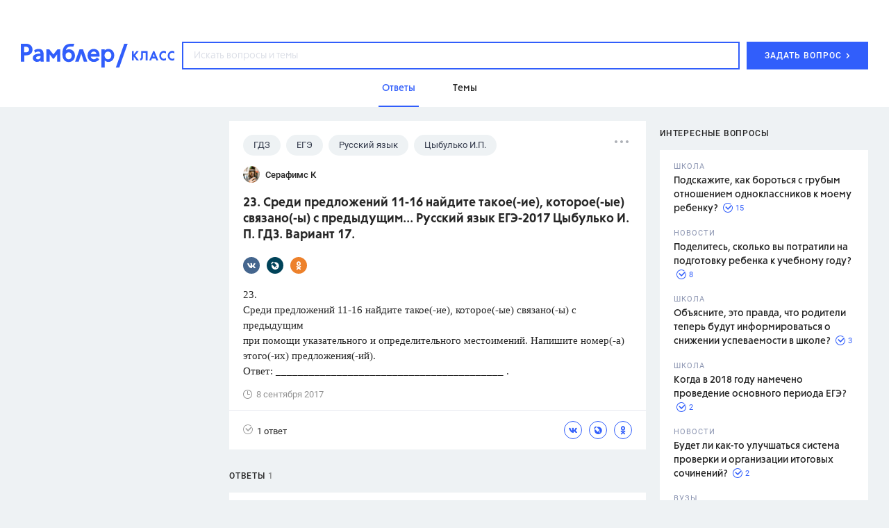

--- FILE ---
content_type: text/html; charset=utf-8
request_url: https://class.rambler.ru/temy-gdz/23-sredi-predlozheniy-11-16-naydite-takoe-ie-kotoroe-ye-svyazano-y-s-predyduschim-russkiy-yazyk-ege-2017-cybulko-i-p-gdz-variant-17-41668.htm
body_size: 45375
content:
<!DOCTYPE html><html lang="en"><head><script src="/assets/front/7389a00607894aa146ee.ramblertopline.js"></script><meta charset="utf-8" /><meta content="IE=edge" http-equiv="X-UA-Compatible" /><meta content="width=980" name="viewport" /><meta content="Ответы на вопрос – 23.  Среди предложений 11-16 найдите такое(-ие), которое(-ые) связано(-ы) с предыдущим... Русский язык ЕГЭ-2017 Цыбулько И. П. ГДЗ. Вариант 17. – читайте на Рамблер/класс" name="description" /><meta content="Цыбулько И.П., ответ, вопрос, задание, школа" name="keywords" /><meta content="Рамблер/класс" property="og:site_name" /><meta content="https://class.rambler.ru/temy-gdz/23-sredi-predlozheniy-11-16-naydite-takoe-ie-kotoroe-ye-svyazano-y-s-predyduschim-russkiy-yazyk-ege-2017-cybulko-i-p-gdz-variant-17-41668.htm" property="og:url" /><meta content="article" property="og:type" /><meta content="23.  Среди предложений 11-16 найдите такое(-ие), которое(-ые) связано(-ы) с предыдущим... Русский язык ЕГЭ-2017 Цыбулько И. П. ГДЗ. Вариант 17. – Рамблер/класс" property="og:title" /><meta content="Ответы на вопрос – 23.  Среди предложений 11-16 найдите такое(-ие), которое(-ые) связано(-ы) с предыдущим... Русский язык ЕГЭ-2017 Цыбулько И. П. ГДЗ. Вариант 17. – читайте на Рамблер/класс" property="og:description" /><meta content="https://class.rambler.ru/8f56f789/front/opengraph.png" property="og:image" /><meta content="https://class.rambler.ru/8f56f789/front/opengraph.png" property="twitter:image" /><meta content="Ответы на вопрос – 23.  Среди предложений 11-16 найдите такое(-ие), которое(-ые) связано(-ы) с предыдущим... Русский язык ЕГЭ-2017 Цыбулько И. П. ГДЗ. Вариант 17. – читайте на Рамблер/класс" property="twitter:description" /><meta content="summary" name="twitter:card" /><meta content="23.  Среди предложений 11-16 найдите такое(-ие), которое(-ые) связано(-ы) с предыдущим... Русский язык ЕГЭ-2017 Цыбулько И. П. ГДЗ. Вариант 17. – Рамблер/класс" property="twitter:title" /><meta content="https://class.rambler.ru/temy-gdz/23-sredi-predlozheniy-11-16-naydite-takoe-ie-kotoroe-ye-svyazano-y-s-predyduschim-russkiy-yazyk-ege-2017-cybulko-i-p-gdz-variant-17-41668.htm" property="twitter:url" /><link rel="apple-touch-icon" type="image/x-icon" href="/8f56f789/front/apple-icon-57x57.png" sizes="57x57" /><link rel="apple-touch-icon" type="image/x-icon" href="/8f56f789/front/apple-icon-60x60.png" sizes="60x60" /><link rel="apple-touch-icon" type="image/x-icon" href="/8f56f789/front/apple-icon-72x72.png" sizes="72x72" /><link rel="apple-touch-icon" type="image/x-icon" href="/8f56f789/front/apple-icon-76x76.png" sizes="76x76" /><link rel="apple-touch-icon" type="image/x-icon" href="/8f56f789/front/apple-icon-114x114.png" sizes="114x114" /><link rel="apple-touch-icon" type="image/x-icon" href="/8f56f789/front/apple-icon-120x120.png" sizes="120x120" /><link rel="apple-touch-icon" type="image/x-icon" href="/8f56f789/front/apple-icon-144x144.png" sizes="144x144" /><link rel="apple-touch-icon" type="image/x-icon" href="/8f56f789/front/apple-icon-152x152.png" sizes="152x152" /><link rel="apple-touch-icon" type="image/x-icon" href="/8f56f789/front/apple-icon-180x180.png" sizes="180x180" /><link rel="icon" type="image/x-icon" href="/8f56f789/front/android-icon-36x36.png" sizes="36x36" /><link rel="icon" type="image/x-icon" href="/8f56f789/front/android-icon-48x48.png" sizes="48x48" /><link rel="icon" type="image/x-icon" href="/8f56f789/front/android-icon-72x72.png" sizes="72x72" /><link rel="icon" type="image/x-icon" href="/8f56f789/front/android-icon-96x96.png" sizes="96x96" /><link rel="icon" type="image/x-icon" href="/8f56f789/front/android-icon-192x192.png" sizes="192x192" /><link rel="icon" type="image/png" href="/8f56f789/front/favicon-16x16.png" sizes="16x16" /><link rel="icon" type="image/png" href="/8f56f789/front/favicon-32x32.png" sizes="32x32" /><link rel="icon" type="image/png" href="/8f56f789/front/favicon-96x96.png" sizes="96x96" /><meta name="csrf-param" content="authenticity_token" />
<meta name="csrf-token" content="pCGFMS5McL4rzauhlJBpDJCSZ+o4lTU8gcMF/09m0u6sbD+QsmMOy58BK1a6ILdrrLleWnMmHx47lEYhFfURJQ==" /><link href="/assets/front/ceca8fc17d079f5b50e7.vendors.css" media="all" rel="stylesheet" /><link href="/assets/front/359124197b81183e3f71.application.css" media="all" rel="stylesheet" /><link href="https://class.rambler.ru/temy-gdz/23-sredi-predlozheniy-11-16-naydite-takoe-ie-kotoroe-ye-svyazano-y-s-predyduschim-russkiy-yazyk-ege-2017-cybulko-i-p-gdz-variant-17-41668.htm" rel="canonical" /><title>23.  Среди предложений 11-16 найдите такое(-ие), которое(-ые) связано(-ы) с предыдущим... Русский язык ЕГЭ-2017 Цыбулько И. П. ГДЗ. Вариант 17. – Рамблер/класс</title><script async="" src="//ssp.rambler.ru/capirs_async.js"></script></head><body data-chapter="questions"><svg xmlns="http://www.w3.org/2000/svg" style="position:absolute; width: 0; height: 0"><defs><circle id="01_icon-a" cx="8.5" cy="8.5" r="8.5"> </circle><mask id="01_icon-b" x="0" y="0" width="17" height="17" fill="#fff"> <use xlink:href="#01_icon-a"></use></mask><mask id="01_icon-b" x="0" y="0" width="17" height="17" fill="#fff"> <use xlink:href="#01_icon-a"></use></mask><path d="M13.107 8.107V8.1a5.001 5.001 0 0 0-10 0v10.006h10.005a5.001 5.001 0 0 0 0-10h-.005z" id="02_icon-a"> </path><mask id="02_icon-b" x="0" y="0" width="15" height="15" fill="#fff"> <use xlink:href="#02_icon-a"></use></mask><mask id="02_icon-b" x="0" y="0" width="15" height="15" fill="#fff"> <use xlink:href="#02_icon-a"></use></mask><path d="M14 17c0-4.418-3.134-8-7-8s-7 3.582-7 8h14zM7 8a4 4 0 1 0 0-8 4 4 0 0 0 0 8z" id="03_icon-a"> </path><mask id="03_icon-b" x="0" y="0" width="14" height="17" fill="#fff"> <use xlink:href="#03_icon-a"></use></mask><mask id="03_icon-b" x="0" y="0" width="14" height="17" fill="#fff"> <use xlink:href="#03_icon-a"></use></mask><path d="M6 13h12v2H6v-2zm0-5h12v2H6V8zm0-5h12v2H6V3zM2 16a2 2 0 1 0 0-4 2 2 0 0 0 0 4zm0-5a2 2 0 1 0 0-4 2 2 0 0 0 0 4zm0-5a2 2 0 1 0 0-4 2 2 0 0 0 0 4z" id="04_icon-a"> </path><mask id="04_icon-b" x="0" y="0" width="18" height="14" fill="#fff"> <use xlink:href="#04_icon-a"></use></mask><mask id="04_icon-b" x="0" y="0" width="18" height="14" fill="#fff"> <use xlink:href="#04_icon-a"></use></mask><circle id="answers-a" cx="9" cy="9" r="9"> </circle><mask id="answers-c" x="0" y="0" width="18" height="18" fill="#fff"> <use xlink:href="#answers-a"></use></mask><mask id="answers-c" x="0" y="0" width="18" height="18" fill="#fff"> <use xlink:href="#answers-a"></use></mask><path d="M11.5 13h1V3H11v8.5H6V13h5.5z" id="answers-b"> </path><mask id="answers-d" x="0" y="0" width="6.5" height="10" fill="#fff"> <use xlink:href="#answers-b"></use></mask><mask id="answers-d" x="0" y="0" width="6.5" height="10" fill="#fff"> <use xlink:href="#answers-b"></use></mask><ellipse id="author-a" cx="10" cy="9.953" rx="10" ry="9.953"> </ellipse><mask id="author-c" x="0" y="0" width="20" height="19.907" fill="#fff"> <use xlink:href="#author-a"></use></mask><mask id="author-c" x="0" y="0" width="20" height="19.907" fill="#fff"> <use xlink:href="#author-a"></use></mask><path d="M5 14.176c0-2.332 2.239-4.223 5-4.223s5 1.891 5 4.223c0 2.333-10 2.333-10 0zm5-4.223c1.657 0 3-1.336 3-2.986a2.993 2.993 0 0 0-3-2.986c-1.657 0-3 1.337-3 2.986a2.993 2.993 0 0 0 3 2.986z" id="author-b"> </path><mask id="author-d" x="0" y="0" width="10" height="11.944" fill="#fff"> <use xlink:href="#author-b"></use></mask><mask id="author-d" x="0" y="0" width="10" height="11.944" fill="#fff"> <use xlink:href="#author-b"></use></mask><path id="error_report-a" d="M0 .098h18l-2 6.51 2 6.49H0z"> </path><mask id="error_report-b" x="0" y="0" width="18" height="13" fill="#fff"> <use xlink:href="#error_report-a"></use></mask><mask id="error_report-b" x="0" y="0" width="18" height="13" fill="#fff"> <use xlink:href="#error_report-a"></use></mask><path d="M6 11l6 6.667V25l6-2v-5.333L24 11V7H6v4z" id="filters_selected-a"> </path><mask id="filters_selected-b" x="0" y="0" width="18" height="18" fill="#fff"> <use xlink:href="#filters_selected-a"></use></mask><mask id="filters_selected-b" x="0" y="0" width="18" height="18" fill="#fff"> <use xlink:href="#filters_selected-a"></use></mask><path d="M0 4l6 6.667V18l6-2v-5.333L18 4V0H0v4z" id="filters-a"> </path><mask id="filters-b" x="0" y="0" width="18" height="18" fill="#fff"> <use xlink:href="#filters-a"></use></mask><mask id="filters-b" x="0" y="0" width="18" height="18" fill="#fff"> <use xlink:href="#filters-a"></use></mask><circle id="landing-a" cx="90.333" cy="90.336" r="90"> </circle><mask id="landing-q" x="0" y="0" width="180" height="180" fill="#fff"> <use xlink:href="#landing-a"></use></mask><mask id="landing-q" x="0" y="0" width="180" height="180" fill="#fff"> <use xlink:href="#landing-a"></use></mask><ellipse id="landing-b" cx="139.333" cy="118.334" rx="8" ry="7.998"> </ellipse><mask id="landing-r" x="0" y="0" width="16" height="15.997" fill="#fff"> <use xlink:href="#landing-b"></use></mask><mask id="landing-r" x="0" y="0" width="16" height="15.997" fill="#fff"> <use xlink:href="#landing-b"></use></mask><ellipse id="landing-c" cx="149.333" cy="101.335" rx="3" ry="2.999"> </ellipse><mask id="landing-s" x="0" y="0" width="6" height="5.999" fill="#fff"> <use xlink:href="#landing-c"></use></mask><mask id="landing-s" x="0" y="0" width="6" height="5.999" fill="#fff"> <use xlink:href="#landing-c"></use></mask><ellipse id="landing-d" cx="39.333" cy="55.335" rx="3" ry="2.999"> </ellipse><mask id="landing-t" x="0" y="0" width="6" height="5.999" fill="#fff"> <use xlink:href="#landing-d"></use></mask><mask id="landing-t" x="0" y="0" width="6" height="5.999" fill="#fff"> <use xlink:href="#landing-d"></use></mask><path id="landing-e" d="M202 162.996l-2.5-7.495-7.5-2.515 7.5-2.503L202 143l2.5 7.495 7.5 2.49-7.5 2.516z"> </path><mask id="landing-u" x="0" y="0" width="20" height="19.996" fill="#fff"> <use xlink:href="#landing-e"></use></mask><mask id="landing-u" x="0" y="0" width="20" height="19.996" fill="#fff"> <use xlink:href="#landing-e"></use></mask><path id="landing-f" d="M25 26l-3.25-9.746-9.75-3.27 9.75-3.254L25 0l3.25 9.746L38 12.984l-9.75 3.27z"> </path><mask id="landing-v" x="0" y="0" width="26" height="26" fill="#fff"> <use xlink:href="#landing-f"></use></mask><mask id="landing-v" x="0" y="0" width="26" height="26" fill="#fff"> <use xlink:href="#landing-f"></use></mask><path d="M53 131.988c5.567-.26 10-4.857 10-10.488 0-5.799-4.701-10.5-10.5-10.5-.962 0-1.894.13-2.779.372C48.246 103.199 41.097 97 32.5 97c-6.819 0-12.726 3.9-15.615 9.59A12.995 12.995 0 0 0 13 106c-7.18 0-13 5.82-13 13s5.82 13 13 13h40v-.012z" id="landing-g"> </path><mask id="landing-w" x="0" y="0" width="63" height="35" fill="#fff"> <use xlink:href="#landing-g"></use></mask><mask id="landing-w" x="0" y="0" width="63" height="35" fill="#fff"> <use xlink:href="#landing-g"></use></mask><mask id="landing-x" x="-3" y="-3" width="69" height="41"> <path fill="#fff" d="M-3 94h69v41H-3z"></path><use xlink:href="#landing-g"></use></mask><mask id="landing-x" x="-3" y="-3" width="69" height="41"> <path fill="#fff" d="M-3 94h69v41H-3z"></path><use xlink:href="#landing-g"></use></mask><path d="M214 97c6.627 0 12-5.373 12-12s-5.373-12-12-12c-1.149 0-2.26.161-3.312.463C209.018 64.104 200.838 57 191 57c-7.661 0-14.316 4.308-17.675 10.633A15 15 0 0 0 169 67c-8.284 0-15 6.716-15 15 0 8.284 6.716 15 15 15h45z" id="landing-h"> </path><mask id="landing-y" x="0" y="0" width="72" height="40" fill="#fff"> <use xlink:href="#landing-h"></use></mask><mask id="landing-y" x="0" y="0" width="72" height="40" fill="#fff"> <use xlink:href="#landing-h"></use></mask><mask id="landing-z" x="-3" y="-3" width="78" height="46"> <path fill="#fff" d="M151 54h78v46h-78z"></path><use xlink:href="#landing-h"></use></mask><mask id="landing-z" x="-3" y="-3" width="78" height="46"> <path fill="#fff" d="M151 54h78v46h-78z"></path><use xlink:href="#landing-h"></use></mask><path id="landing-i" d="M13 0h16v10H13z"> </path><mask id="landing-A" x="0" y="0" width="16" height="10" fill="#fff"> <use xlink:href="#landing-i"></use></mask><mask id="landing-A" x="0" y="0" width="16" height="10" fill="#fff"> <use xlink:href="#landing-i"></use></mask><path id="landing-j" d="M0 3h9v7H0z"> </path><mask id="landing-B" x="0" y="0" width="9" height="7" fill="#fff"> <use xlink:href="#landing-j"></use></mask><mask id="landing-B" x="0" y="0" width="9" height="7" fill="#fff"> <use xlink:href="#landing-j"></use></mask><path id="landing-k" d="M0 0h16v10H0z"> </path><mask id="landing-C" x="0" y="0" width="16" height="10" fill="#fff"> <use xlink:href="#landing-k"></use></mask><mask id="landing-C" x="0" y="0" width="16" height="10" fill="#fff"> <use xlink:href="#landing-k"></use></mask><path id="landing-l" d="M20 3h9v7h-9z"> </path><mask id="landing-D" x="0" y="0" width="9" height="7" fill="#fff"> <use xlink:href="#landing-l"></use></mask><mask id="landing-D" x="0" y="0" width="9" height="7" fill="#fff"> <use xlink:href="#landing-l"></use></mask><path d="M73 7V0H7v43c0 5-7 3.944-7 4v13h21c4.669 0 9.115-5.175 9.115-5.175S34.183 60 39 60h40V47c.308-.056-6 1-6-4V24.55L86 7H73z" id="landing-m"> </path><mask id="landing-E" x="0" y="0" width="86" height="60" fill="#fff"> <use xlink:href="#landing-m"></use></mask><mask id="landing-E" x="0" y="0" width="86" height="60" fill="#fff"> <use xlink:href="#landing-m"></use></mask><mask id="landing-F" x="-2" y="-2" width="90" height="64"> <path fill="#fff" d="M-2-2h90v64H-2z"></path><use xlink:href="#landing-m"></use></mask><mask id="landing-F" x="-2" y="-2" width="90" height="64"> <path fill="#fff" d="M-2-2h90v64H-2z"></path><use xlink:href="#landing-m"></use></mask><path d="M47 38h6v10h-6V38zm0-35h6v27h-6V3zM27 30h6v23h-6V30zm0-27h6v19h-6V3z" id="landing-n"> </path><mask id="landing-G" x="0" y="0" width="26" height="50" fill="#fff"> <use xlink:href="#landing-n"></use></mask><mask id="landing-G" x="0" y="0" width="26" height="50" fill="#fff"> <use xlink:href="#landing-n"></use></mask><path d="M62 48.997V0S46.5 12 31 12 0 0 0 0v52.005C0 69.124 13.88 83 31 83c17.125 0 31-13.877 31-30.995v-3.008z" id="landing-o"> </path><mask id="landing-H" x="0" y="0" width="62" height="83" fill="#fff"> <use xlink:href="#landing-o"></use></mask><mask id="landing-H" x="0" y="0" width="62" height="83" fill="#fff"> <use xlink:href="#landing-o"></use></mask><path d="M31.592 30.209l-7.467 8.041-7.3-7.861c-1.653.555-3.33.861-4.887.861-6.524 0-11.813-5.373-11.813-12s5.289-12 11.813-12c3.3 0 7.148 1.375 10.144 3.591C24.512 4.687 31.096.25 36.312.25c6.525 0 11.813 6.94 11.813 15.5 0 8.56-5.288 15.5-11.812 15.5-1.504 0-3.122-.369-4.72-1.041z" id="landing-p"> </path><mask id="landing-I" x="-4" y="-4" width="56" height="46"> <path fill="#fff" d="M-3.875-3.75h56v46h-56z"></path><use xlink:href="#landing-p"></use></mask><mask id="landing-I" x="-4" y="-4" width="56" height="46"> <path fill="#fff" d="M-3.875-3.75h56v46h-56z"></path><use xlink:href="#landing-p"></use></mask><rect id="math-hover-a" width="30" height="30" rx="4"> </rect><mask id="math-hover-g" x="0" y="0" width="30" height="30" fill="#fff"> <use xlink:href="#math-hover-a"></use></mask><mask id="math-hover-g" x="0" y="0" width="30" height="30" fill="#fff"> <use xlink:href="#math-hover-a"></use></mask><path d="M14 14H0v2h14v14h2V16h14v-2H16V0h-2v14z" id="math-hover-b"> </path><mask id="math-hover-h" x="0" y="0" width="30" height="30" fill="#fff"> <use xlink:href="#math-hover-b"></use></mask><mask id="math-hover-h" x="0" y="0" width="30" height="30" fill="#fff"> <use xlink:href="#math-hover-b"></use></mask><path d="M18 21h8v2h-8v-2zm5 3v2h-2v-2h2zm0-6v2h-2v-2h2z" id="math-hover-c"> </path><mask id="math-hover-i" x="0" y="0" width="8" height="8" fill="#fff"> <use xlink:href="#math-hover-c"></use></mask><mask id="math-hover-i" x="0" y="0" width="8" height="8" fill="#fff"> <use xlink:href="#math-hover-c"></use></mask><path d="M7 21H4v2h3v3h2v-3h3v-2H9v-3H7v3z" id="math-hover-d"> </path><mask id="math-hover-j" x="0" y="0" width="8" height="8" fill="#fff"> <use xlink:href="#math-hover-d"></use></mask><mask id="math-hover-j" x="0" y="0" width="8" height="8" fill="#fff"> <use xlink:href="#math-hover-d"></use></mask><path id="math-hover-e" d="M18 7h8v2h-8z"> </path><mask id="math-hover-k" x="0" y="0" width="8" height="2" fill="#fff"> <use xlink:href="#math-hover-e"></use></mask><mask id="math-hover-k" x="0" y="0" width="8" height="2" fill="#fff"> <use xlink:href="#math-hover-e"></use></mask><path d="M7 7H4v2h3v3h2V9h3V7H9V4H7v3z" id="math-hover-f"> </path><mask id="math-hover-l" x="0" y="0" width="8" height="8" fill="#fff"> <use xlink:href="#math-hover-f"></use></mask><mask id="math-hover-l" x="0" y="0" width="8" height="8" fill="#fff"> <use xlink:href="#math-hover-f"></use></mask><path id="mobile-answers-b" d="M14.445 1.833a9 9 0 1 0 3.33 5.156l-5.386 5.385-4.243-4.242 6.299-6.299z"> </path><path id="mobile-answers-a" d="M9 18A9 9 0 1 1 9 0a9 9 0 0 1 0 18z"> </path><mask id="mobile-answers-d" width="18" height="18" x="0" y="0" fill="#fff"> <use xlink:href="#mobile-answers-a"></use></mask><mask id="mobile-answers-d" width="18" height="18" x="0" y="0" fill="#fff"> <use xlink:href="#mobile-answers-a"></use></mask><path id="mobile-img-a" d="M0 30h320v100H0z"> </path><path id="mobile-img-c" d="M0 0h300v50H0z"> </path><filter x="-.2%" y="-3%" width="100.3%" height="104%" filterUnits="objectBoundingBox" id="mobile-img-b"> <feOffset dy="-1" in="SourceAlpha" result="shadowOffsetOuter1"></feOffset><feColorMatrix values="0 0 0 0 0.909803922 0 0 0 0 0.917647059 0 0 0 0 0.941176471 0 0 0 1 0" in="shadowOffsetOuter1"></feColorMatrix></filter><filter x="-.2%" y="-3%" width="100.3%" height="104%" filterUnits="objectBoundingBox" id="mobile-img-b"> <feOffset dy="-1" in="SourceAlpha" result="shadowOffsetOuter1"></feOffset><feColorMatrix values="0 0 0 0 0.909803922 0 0 0 0 0.917647059 0 0 0 0 0.941176471 0 0 0 1 0" in="shadowOffsetOuter1"></feColorMatrix></filter><path id="mobile-logo-a" d="M0 0h144v24H0z"> </path><rect id="mobile-seo-a" x="25.667" y="80.208" width="98.389" height="2.139" rx="1.069"> </rect><mask id="mobile-seo-o" x="0" y="0" width="98.389" height="2.139" fill="#fff"> <use xlink:href="#mobile-seo-a"></use></mask><mask id="mobile-seo-o" x="0" y="0" width="98.389" height="2.139" fill="#fff"> <use xlink:href="#mobile-seo-a"></use></mask><rect id="mobile-seo-b" x="17.111" y="75.931" width="113.361" height="2.139" rx="1.069"> </rect><mask id="mobile-seo-p" x="0" y="0" width="113.361" height="2.139" fill="#fff"> <use xlink:href="#mobile-seo-b"></use></mask><mask id="mobile-seo-p" x="0" y="0" width="113.361" height="2.139" fill="#fff"> <use xlink:href="#mobile-seo-b"></use></mask><rect id="mobile-seo-c" x="10.694" y="71.653" width="128.333" height="2.139" rx="1.069"> </rect><mask id="mobile-seo-q" x="0" y="0" width="128.333" height="2.139" fill="#fff"> <use xlink:href="#mobile-seo-c"></use></mask><mask id="mobile-seo-q" x="0" y="0" width="128.333" height="2.139" fill="#fff"> <use xlink:href="#mobile-seo-c"></use></mask><path d="M56.661 8.58c-7.506.326-14.14 4.017-18.43 9.603a16.91 16.91 0 0 0-.266-.002c-7.49 0-13.819 4.967-15.874 11.786a10.855 10.855 0 0 0-.702-.023c-5.546 0-10.105 4.221-10.642 9.625h-9.67A1.077 1.077 0 0 0 0 40.64c0 .595.482 1.07 1.077 1.07h9.67c.537 5.404 5.096 9.624 10.642 9.624a10.66 10.66 0 0 0 7.274-2.854 16.5 16.5 0 0 0 9.302 2.854c1.002 0 1.984-.089 2.937-.259A24.512 24.512 0 0 0 57.75 57.75c6.13 0 11.735-2.242 16.042-5.95a24.501 24.501 0 0 0 16.041 5.95c2.3 0 4.525-.315 6.636-.905a21.293 21.293 0 0 0 12.614 4.113c7.502 0 14.102-3.862 17.92-9.707.436.054.88.082 1.33.082 5.546 0 10.105-4.22 10.642-9.625h9.67c.593 0 1.077-.478 1.077-1.07a1.07 1.07 0 0 0-1.077-1.069h-9.67c-.537-5.404-5.096-9.625-10.642-9.625l-.143.001c-3.485-6.904-10.6-11.662-18.838-11.763-4.29-5.585-10.924-9.276-18.43-9.603C87.021 3.371 80.8 0 73.792 0c-7.009 0-13.23 3.37-17.13 8.58z" id="mobile-seo-d"> </path><mask id="mobile-seo-r" x="0" y="0" width="149.722" height="60.958" fill="#fff"> <use xlink:href="#mobile-seo-d"></use></mask><mask id="mobile-seo-r" x="0" y="0" width="149.722" height="60.958" fill="#fff"> <use xlink:href="#mobile-seo-d"></use></mask><path d="M124.056 31.014c0-.59.474-1.07 1.068-1.07h2.14c.591 0 1.07.475 1.07 1.07 0 .59-.475 1.07-1.07 1.07h-2.14c-.59 0-1.068-.475-1.068-1.07zm-101.513.048c0-.591.48-1.07 1.07-1.07h2.149c.586 0 1.061.475 1.061 1.07 0 .59-.474 1.07-1.069 1.07h-2.142c-.59 0-1.069-.475-1.069-1.07zM38.5 19.25c0-.59.474-1.07 1.068-1.07h2.141c.59 0 1.069.475 1.069 1.07 0 .59-.474 1.07-1.069 1.07h-2.14c-.59 0-1.069-.475-1.069-1.07zm67.375 0c0-.59.474-1.07 1.068-1.07h2.141c.59 0 1.069.475 1.069 1.07 0 .59-.474 1.07-1.069 1.07h-2.14c-.59 0-1.069-.475-1.069-1.07zm-19.25-9.625c0-.59.474-1.07 1.068-1.07h2.141c.59 0 1.069.475 1.069 1.07 0 .59-.474 1.07-1.069 1.07h-2.14c-.59 0-1.069-.475-1.069-1.07zm-29.944 0c0-.59.474-1.07 1.068-1.07h2.14c.591 0 1.07.475 1.07 1.07 0 .59-.475 1.07-1.07 1.07h-2.14c-.59 0-1.068-.475-1.068-1.07z" id="mobile-seo-e"> </path><mask id="mobile-seo-s" x="0" y="0" width="105.79" height="23.576" fill="#fff"> <use xlink:href="#mobile-seo-e"></use></mask><mask id="mobile-seo-s" x="0" y="0" width="105.79" height="23.576" fill="#fff"> <use xlink:href="#mobile-seo-e"></use></mask><path d="M64.167 6.417c0-1.19-.95-2.14-2.265-2.265a1.887 1.887 0 0 1-1.887-1.887C59.889.965 58.93 0 57.75 0c-1.19 0-2.139.949-2.265 2.265a1.887 1.887 0 0 1-1.887 1.887c-1.3.126-2.265 1.083-2.265 2.265 0 1.035.72 1.889 1.774 2.175.157.043.32.073.491.09 1.042 0 1.887.844 1.887 1.887.126 1.3 1.084 2.264 2.265 2.264 1.19 0 2.139-.948 2.265-2.264 0-1.043.845-1.888 1.887-1.888 1.3-.125 2.265-1.083 2.265-2.264z" id="mobile-seo-f"> </path><mask id="mobile-seo-t" x="0" y="0" width="12.833" height="12.833" fill="#fff"> <use xlink:href="#mobile-seo-f"></use></mask><mask id="mobile-seo-t" x="0" y="0" width="12.833" height="12.833" fill="#fff"> <use xlink:href="#mobile-seo-f"></use></mask><path d="M0 10.001C0 4.478 4.48 0 10.003 0h75.553v106.944H10.003c-5.525 0-10.003-4.476-10.003-10V10z" id="mobile-seo-g"> </path><mask id="mobile-seo-u" x="0" y="0" width="85.556" height="106.944" fill="#fff"> <use xlink:href="#mobile-seo-g"></use></mask><mask id="mobile-seo-u" x="0" y="0" width="85.556" height="106.944" fill="#fff"> <use xlink:href="#mobile-seo-g"></use></mask><path id="mobile-seo-h" d="M85.556 0v106.944H10.694V0z"> </path><mask id="mobile-seo-v" x="0" y="0" width="74.861" height="106.944" fill="#fff"> <use xlink:href="#mobile-seo-h"></use></mask><mask id="mobile-seo-v" x="0" y="0" width="74.861" height="106.944" fill="#fff"> <use xlink:href="#mobile-seo-h"></use></mask><path d="M0 95.561c0-5.526 4.48-10.005 10.003-10.005h75.553v21.388H10.003C4.478 106.944 0 102.461 0 96.94v-1.38z" id="mobile-seo-i"> </path><mask id="mobile-seo-w" x="0" y="0" width="85.556" height="21.389" fill="#fff"> <use xlink:href="#mobile-seo-i"></use></mask><mask id="mobile-seo-w" x="0" y="0" width="85.556" height="21.389" fill="#fff"> <use xlink:href="#mobile-seo-i"></use></mask><path d="M5.347 96.25a6.419 6.419 0 0 1 6.412-6.417h73.797v12.834H11.759c-3.541 0-6.412-2.88-6.412-6.417z" id="mobile-seo-j"> </path><filter x="-50%" y="-50%" width="200%" height="200%" filterUnits="objectBoundingBox" id="mobile-seo-x"> <feOffset dy="6" in="SourceAlpha" result="shadowOffsetInner1"></feOffset><feComposite in="shadowOffsetInner1" in2="SourceAlpha" operator="arithmetic" k2="-1" k3="1" result="shadowInnerInner1"></feComposite><feColorMatrix values="0 0 0 0 0.882 0 0 0 0 0.903233333 0 0 0 0 0.98 0 0 0 1 0" in="shadowInnerInner1"></feColorMatrix></filter><filter x="-50%" y="-50%" width="200%" height="200%" filterUnits="objectBoundingBox" id="mobile-seo-x"> <feOffset dy="6" in="SourceAlpha" result="shadowOffsetInner1"></feOffset><feComposite in="shadowOffsetInner1" in2="SourceAlpha" operator="arithmetic" k2="-1" k3="1" result="shadowInnerInner1"></feComposite><feColorMatrix values="0 0 0 0 0.882 0 0 0 0 0.903233333 0 0 0 0 0.98 0 0 0 1 0" in="shadowInnerInner1"></feColorMatrix></filter><mask id="mobile-seo-y" x="0" y="0" width="80.208" height="12.833" fill="#fff"> <use xlink:href="#mobile-seo-j"></use></mask><mask id="mobile-seo-y" x="0" y="0" width="80.208" height="12.833" fill="#fff"> <use xlink:href="#mobile-seo-j"></use></mask><path d="M10.694 96.25c0-.59.478-1.07 1.073-1.07h73.789v2.14H11.767a1.068 1.068 0 0 1-1.073-1.07z" id="mobile-seo-k"> </path><mask id="mobile-seo-z" x="0" y="0" width="74.861" height="2.139" fill="#fff"> <use xlink:href="#mobile-seo-k"></use></mask><mask id="mobile-seo-z" x="0" y="0" width="74.861" height="2.139" fill="#fff"> <use xlink:href="#mobile-seo-k"></use></mask><path id="mobile-seo-l" d="M17.111 95.18h19.25v21.39l-9.625-5.348-9.625 5.347z"> </path><filter x="-50%" y="-50%" width="200%" height="200%" filterUnits="objectBoundingBox" id="mobile-seo-A"> <feOffset dy="5" in="SourceAlpha" result="shadowOffsetInner1"></feOffset><feComposite in="shadowOffsetInner1" in2="SourceAlpha" operator="arithmetic" k2="-1" k3="1" result="shadowInnerInner1"></feComposite><feColorMatrix values="0 0 0 0 0.733333333 0 0 0 0 0.788235294 0 0 0 0 0.980392157 0 0 0 1 0" in="shadowInnerInner1"></feColorMatrix></filter><filter x="-50%" y="-50%" width="200%" height="200%" filterUnits="objectBoundingBox" id="mobile-seo-A"> <feOffset dy="5" in="SourceAlpha" result="shadowOffsetInner1"></feOffset><feComposite in="shadowOffsetInner1" in2="SourceAlpha" operator="arithmetic" k2="-1" k3="1" result="shadowInnerInner1"></feComposite><feColorMatrix values="0 0 0 0 0.733333333 0 0 0 0 0.788235294 0 0 0 0 0.980392157 0 0 0 1 0" in="shadowInnerInner1"></feColorMatrix></filter><mask id="mobile-seo-B" x="0" y="0" width="19.25" height="21.389" fill="#fff"> <use xlink:href="#mobile-seo-l"></use></mask><mask id="mobile-seo-B" x="0" y="0" width="19.25" height="21.389" fill="#fff"> <use xlink:href="#mobile-seo-l"></use></mask><path d="M76.484 54.635H87.18v49.054c0 2.949-2.4 5.34-5.347 5.34a5.343 5.343 0 0 1-5.348-5.34V54.635z" id="mobile-seo-m"> </path><filter x="-50%" y="-50%" width="200%" height="200%" filterUnits="objectBoundingBox" id="mobile-seo-C"> <feOffset dx="-4" in="SourceAlpha" result="shadowOffsetInner1"></feOffset><feComposite in="shadowOffsetInner1" in2="SourceAlpha" operator="arithmetic" k2="-1" k3="1" result="shadowInnerInner1"></feComposite><feColorMatrix values="0 0 0 0 0.882352941 0 0 0 0 0.901960784 0 0 0 0 0.980392157 0 0 0 1 0" in="shadowInnerInner1"></feColorMatrix></filter><filter x="-50%" y="-50%" width="200%" height="200%" filterUnits="objectBoundingBox" id="mobile-seo-C"> <feOffset dx="-4" in="SourceAlpha" result="shadowOffsetInner1"></feOffset><feComposite in="shadowOffsetInner1" in2="SourceAlpha" operator="arithmetic" k2="-1" k3="1" result="shadowInnerInner1"></feComposite><feColorMatrix values="0 0 0 0 0.882352941 0 0 0 0 0.901960784 0 0 0 0 0.980392157 0 0 0 1 0" in="shadowInnerInner1"></feColorMatrix></filter><mask id="mobile-seo-D" x="0" y="0" width="10.694" height="54.393" fill="#fff"> <use xlink:href="#mobile-seo-m"></use></mask><mask id="mobile-seo-D" x="0" y="0" width="10.694" height="54.393" fill="#fff"> <use xlink:href="#mobile-seo-m"></use></mask><path id="mobile-seo-n" d="M55.687 51.409h6.417v14.972h-6.417z"> </path><mask id="mobile-seo-E" x="0" y="0" width="6.417" height="14.972" fill="#fff"> <use xlink:href="#mobile-seo-n"></use></mask><mask id="mobile-seo-E" x="0" y="0" width="6.417" height="14.972" fill="#fff"> <use xlink:href="#mobile-seo-n"></use></mask><path d="M32.083 64.167C14.364 64.167 0 49.802 0 32.083S14.364 0 32.083 0c17.72 0 32.084 14.364 32.084 32.083 0 17.72-14.365 32.084-32.084 32.084zm0-5.348c14.766 0 26.736-11.97 26.736-26.736S46.85 5.347 32.083 5.347 5.347 17.317 5.347 32.083 17.317 58.82 32.083 58.82z" id="mobile-seo-F"> </path><filter x="-50%" y="-50%" width="200%" height="200%" filterUnits="objectBoundingBox" id="mobile-seo-G"> <feOffset dx="-2" dy="2" in="SourceAlpha" result="shadowOffsetInner1"></feOffset><feComposite in="shadowOffsetInner1" in2="SourceAlpha" operator="arithmetic" k2="-1" k3="1" result="shadowInnerInner1"></feComposite><feColorMatrix values="0 0 0 0 0.882352941 0 0 0 0 0.901960784 0 0 0 0 0.980392157 0 0 0 1 0" in="shadowInnerInner1"></feColorMatrix></filter><filter x="-50%" y="-50%" width="200%" height="200%" filterUnits="objectBoundingBox" id="mobile-seo-G"> <feOffset dx="-2" dy="2" in="SourceAlpha" result="shadowOffsetInner1"></feOffset><feComposite in="shadowOffsetInner1" in2="SourceAlpha" operator="arithmetic" k2="-1" k3="1" result="shadowInnerInner1"></feComposite><feColorMatrix values="0 0 0 0 0.882352941 0 0 0 0 0.901960784 0 0 0 0 0.980392157 0 0 0 1 0" in="shadowInnerInner1"></feColorMatrix></filter><path d="M16 12h-2.646A2.36 2.36 0 0 0 11 14.354v8.292A2.36 2.36 0 0 0 13.354 25h8.292A2.36 2.36 0 0 0 24 22.646v-8.292A2.36 2.36 0 0 0 21.646 12H19v1h2.646A1.36 1.36 0 0 1 23 14.354v8.292A1.36 1.36 0 0 1 21.646 24h-8.292A1.36 1.36 0 0 1 12 22.646v-8.292A1.36 1.36 0 0 1 13.354 13H16v-1z" id="mobile-share-a"> </path><mask id="mobile-share-b" x="0" y="0" width="13" height="13" fill="#fff"> <use xlink:href="#mobile-share-a"></use></mask><mask id="mobile-share-b" x="0" y="0" width="13" height="13" fill="#fff"> <use xlink:href="#mobile-share-a"></use></mask><path id="mobile-theme-a" d="M0 3.993A3.996 3.996 0 0 1 3.995 0H18l5 7-5 7H3.995A3.994 3.994 0 0 1 0 10.007V3.993z"> </path><mask id="mobile-theme-c" width="23" height="14" x="0" y="0" fill="#fff"> <use xlink:href="#mobile-theme-a"></use></mask><mask id="mobile-theme-c" width="23" height="14" x="0" y="0" fill="#fff"> <use xlink:href="#mobile-theme-a"></use></mask><rect id="mobile-theme-b" width="6" height="6" x="11" y="4" rx="3"> </rect><mask id="mobile-theme-d" width="6" height="6" x="0" y="0" fill="#fff"> <use xlink:href="#mobile-theme-b"></use></mask><mask id="mobile-theme-d" width="6" height="6" x="0" y="0" fill="#fff"> <use xlink:href="#mobile-theme-b"></use></mask><path id="ques-answer-theme-a" d="M0 30h320v50H0z"> </path><rect id="reference-a" x="25.667" y="80.208" width="98.389" height="2.139" rx="1.069"> </rect><mask id="reference-o" x="0" y="0" width="98.389" height="2.139" fill="#fff"> <use xlink:href="#reference-a"></use></mask><mask id="reference-o" x="0" y="0" width="98.389" height="2.139" fill="#fff"> <use xlink:href="#reference-a"></use></mask><rect id="reference-b" x="17.111" y="75.931" width="113.361" height="2.139" rx="1.069"> </rect><mask id="reference-p" x="0" y="0" width="113.361" height="2.139" fill="#fff"> <use xlink:href="#reference-b"></use></mask><mask id="reference-p" x="0" y="0" width="113.361" height="2.139" fill="#fff"> <use xlink:href="#reference-b"></use></mask><rect id="reference-c" x="10.694" y="71.653" width="128.333" height="2.139" rx="1.069"> </rect><mask id="reference-q" x="0" y="0" width="128.333" height="2.139" fill="#fff"> <use xlink:href="#reference-c"></use></mask><mask id="reference-q" x="0" y="0" width="128.333" height="2.139" fill="#fff"> <use xlink:href="#reference-c"></use></mask><path d="M56.661 8.58c-7.506.326-14.14 4.017-18.43 9.603a16.91 16.91 0 0 0-.266-.002c-7.49 0-13.819 4.967-15.874 11.786a10.855 10.855 0 0 0-.702-.023c-5.546 0-10.105 4.221-10.642 9.625h-9.67A1.077 1.077 0 0 0 0 40.64c0 .595.482 1.07 1.077 1.07h9.67c.537 5.404 5.096 9.624 10.642 9.624a10.66 10.66 0 0 0 7.274-2.854 16.5 16.5 0 0 0 9.302 2.854c1.002 0 1.984-.089 2.937-.259A24.512 24.512 0 0 0 57.75 57.75c6.13 0 11.735-2.242 16.042-5.95a24.501 24.501 0 0 0 16.041 5.95c2.3 0 4.525-.315 6.636-.905a21.293 21.293 0 0 0 12.614 4.113c7.502 0 14.102-3.862 17.92-9.707.436.054.88.082 1.33.082 5.546 0 10.105-4.22 10.642-9.625h9.67c.593 0 1.077-.478 1.077-1.07a1.07 1.07 0 0 0-1.077-1.069h-9.67c-.537-5.404-5.096-9.625-10.642-9.625l-.143.001c-3.485-6.904-10.6-11.662-18.838-11.763-4.29-5.585-10.924-9.276-18.43-9.603C87.021 3.371 80.8 0 73.792 0c-7.009 0-13.23 3.37-17.13 8.58z" id="reference-d"> </path><mask id="reference-r" x="0" y="0" width="149.722" height="60.958" fill="#fff"> <use xlink:href="#reference-d"></use></mask><mask id="reference-r" x="0" y="0" width="149.722" height="60.958" fill="#fff"> <use xlink:href="#reference-d"></use></mask><path d="M124.056 31.014c0-.59.474-1.07 1.068-1.07h2.14c.591 0 1.07.475 1.07 1.07 0 .59-.475 1.07-1.07 1.07h-2.14c-.59 0-1.068-.475-1.068-1.07zm-101.513.182c0-.59.48-1.07 1.07-1.07h2.147c.586 0 1.061.475 1.061 1.07 0 .59-.474 1.07-1.068 1.07h-2.141c-.59 0-1.069-.475-1.069-1.07zM38.5 19.25c0-.59.474-1.07 1.068-1.07h2.141c.59 0 1.069.475 1.069 1.07 0 .59-.474 1.07-1.069 1.07h-2.14c-.59 0-1.069-.475-1.069-1.07zm67.375 0c0-.59.474-1.07 1.068-1.07h2.141c.59 0 1.069.475 1.069 1.07 0 .59-.474 1.07-1.069 1.07h-2.14c-.59 0-1.069-.475-1.069-1.07zm-19.25-9.625c0-.59.474-1.07 1.068-1.07h2.141c.59 0 1.069.475 1.069 1.07 0 .59-.474 1.07-1.069 1.07h-2.14c-.59 0-1.069-.475-1.069-1.07zm-29.944 0c0-.59.474-1.07 1.068-1.07h2.14c.591 0 1.07.475 1.07 1.07 0 .59-.475 1.07-1.07 1.07h-2.14c-.59 0-1.068-.475-1.068-1.07z" id="reference-e"> </path><mask id="reference-s" x="0" y="0" width="105.79" height="23.71" fill="#fff"> <use xlink:href="#reference-e"></use></mask><mask id="reference-s" x="0" y="0" width="105.79" height="23.71" fill="#fff"> <use xlink:href="#reference-e"></use></mask><path d="M64.167 6.417c0-1.19-.95-2.14-2.265-2.265a1.887 1.887 0 0 1-1.887-1.887C59.889.965 58.93 0 57.75 0c-1.19 0-2.139.949-2.265 2.265a1.887 1.887 0 0 1-1.887 1.887c-1.3.126-2.265 1.083-2.265 2.265 0 1.035.72 1.889 1.774 2.175.157.043.32.073.491.09 1.042 0 1.887.844 1.887 1.887.126 1.3 1.084 2.264 2.265 2.264 1.19 0 2.139-.948 2.265-2.264 0-1.043.845-1.888 1.887-1.888 1.3-.125 2.265-1.083 2.265-2.264z" id="reference-f"> </path><mask id="reference-t" x="0" y="0" width="12.833" height="12.833" fill="#fff"> <use xlink:href="#reference-f"></use></mask><mask id="reference-t" x="0" y="0" width="12.833" height="12.833" fill="#fff"> <use xlink:href="#reference-f"></use></mask><path d="M0 10.001C0 4.478 4.48 0 10.003 0h75.553v106.944H10.003c-5.525 0-10.003-4.476-10.003-10V10z" id="reference-g"> </path><mask id="reference-u" x="0" y="0" width="85.556" height="106.944" fill="#fff"> <use xlink:href="#reference-g"></use></mask><mask id="reference-u" x="0" y="0" width="85.556" height="106.944" fill="#fff"> <use xlink:href="#reference-g"></use></mask><path id="reference-h" d="M85.556 0v106.944H10.694V0z"> </path><mask id="reference-v" x="0" y="0" width="74.861" height="106.944" fill="#fff"> <use xlink:href="#reference-h"></use></mask><mask id="reference-v" x="0" y="0" width="74.861" height="106.944" fill="#fff"> <use xlink:href="#reference-h"></use></mask><path d="M0 95.561c0-5.526 4.48-10.005 10.003-10.005h75.553v21.388H10.003C4.478 106.944 0 102.461 0 96.94v-1.38z" id="reference-i"> </path><mask id="reference-w" x="0" y="0" width="85.556" height="21.389" fill="#fff"> <use xlink:href="#reference-i"></use></mask><mask id="reference-w" x="0" y="0" width="85.556" height="21.389" fill="#fff"> <use xlink:href="#reference-i"></use></mask><path d="M5.347 96.25a6.419 6.419 0 0 1 6.412-6.417h73.797v12.834H11.759c-3.541 0-6.412-2.88-6.412-6.417z" id="reference-j"> </path><filter x="-50%" y="-50%" width="200%" height="200%" filterUnits="objectBoundingBox" id="reference-x"> <feOffset dy="6" in="SourceAlpha" result="shadowOffsetInner1"></feOffset><feComposite in="shadowOffsetInner1" in2="SourceAlpha" operator="arithmetic" k2="-1" k3="1" result="shadowInnerInner1"></feComposite><feColorMatrix values="0 0 0 0 0.882 0 0 0 0 0.903233333 0 0 0 0 0.98 0 0 0 1 0" in="shadowInnerInner1"></feColorMatrix></filter><filter x="-50%" y="-50%" width="200%" height="200%" filterUnits="objectBoundingBox" id="reference-x"> <feOffset dy="6" in="SourceAlpha" result="shadowOffsetInner1"></feOffset><feComposite in="shadowOffsetInner1" in2="SourceAlpha" operator="arithmetic" k2="-1" k3="1" result="shadowInnerInner1"></feComposite><feColorMatrix values="0 0 0 0 0.882 0 0 0 0 0.903233333 0 0 0 0 0.98 0 0 0 1 0" in="shadowInnerInner1"></feColorMatrix></filter><mask id="reference-y" x="0" y="0" width="80.208" height="12.833" fill="#fff"> <use xlink:href="#reference-j"></use></mask><mask id="reference-y" x="0" y="0" width="80.208" height="12.833" fill="#fff"> <use xlink:href="#reference-j"></use></mask><path d="M10.694 96.25c0-.59.478-1.07 1.073-1.07h73.789v2.14H11.767a1.068 1.068 0 0 1-1.073-1.07z" id="reference-k"> </path><mask id="reference-z" x="0" y="0" width="74.861" height="2.139" fill="#fff"> <use xlink:href="#reference-k"></use></mask><mask id="reference-z" x="0" y="0" width="74.861" height="2.139" fill="#fff"> <use xlink:href="#reference-k"></use></mask><path id="reference-l" d="M17.111 95.18h19.25v21.39l-9.625-5.348-9.625 5.347z"> </path><filter x="-50%" y="-50%" width="200%" height="200%" filterUnits="objectBoundingBox" id="reference-A"> <feOffset dy="5" in="SourceAlpha" result="shadowOffsetInner1"></feOffset><feComposite in="shadowOffsetInner1" in2="SourceAlpha" operator="arithmetic" k2="-1" k3="1" result="shadowInnerInner1"></feComposite><feColorMatrix values="0 0 0 0 0.733333333 0 0 0 0 0.788235294 0 0 0 0 0.980392157 0 0 0 1 0" in="shadowInnerInner1"></feColorMatrix></filter><filter x="-50%" y="-50%" width="200%" height="200%" filterUnits="objectBoundingBox" id="reference-A"> <feOffset dy="5" in="SourceAlpha" result="shadowOffsetInner1"></feOffset><feComposite in="shadowOffsetInner1" in2="SourceAlpha" operator="arithmetic" k2="-1" k3="1" result="shadowInnerInner1"></feComposite><feColorMatrix values="0 0 0 0 0.733333333 0 0 0 0 0.788235294 0 0 0 0 0.980392157 0 0 0 1 0" in="shadowInnerInner1"></feColorMatrix></filter><mask id="reference-B" x="0" y="0" width="19.25" height="21.389" fill="#fff"> <use xlink:href="#reference-l"></use></mask><mask id="reference-B" x="0" y="0" width="19.25" height="21.389" fill="#fff"> <use xlink:href="#reference-l"></use></mask><path d="M76.484 54.635H87.18v49.054c0 2.949-2.4 5.34-5.347 5.34a5.343 5.343 0 0 1-5.348-5.34V54.635z" id="reference-m"> </path><filter x="-50%" y="-50%" width="200%" height="200%" filterUnits="objectBoundingBox" id="reference-C"> <feOffset dx="-4" in="SourceAlpha" result="shadowOffsetInner1"></feOffset><feComposite in="shadowOffsetInner1" in2="SourceAlpha" operator="arithmetic" k2="-1" k3="1" result="shadowInnerInner1"></feComposite><feColorMatrix values="0 0 0 0 0.882352941 0 0 0 0 0.901960784 0 0 0 0 0.980392157 0 0 0 1 0" in="shadowInnerInner1"></feColorMatrix></filter><filter x="-50%" y="-50%" width="200%" height="200%" filterUnits="objectBoundingBox" id="reference-C"> <feOffset dx="-4" in="SourceAlpha" result="shadowOffsetInner1"></feOffset><feComposite in="shadowOffsetInner1" in2="SourceAlpha" operator="arithmetic" k2="-1" k3="1" result="shadowInnerInner1"></feComposite><feColorMatrix values="0 0 0 0 0.882352941 0 0 0 0 0.901960784 0 0 0 0 0.980392157 0 0 0 1 0" in="shadowInnerInner1"></feColorMatrix></filter><mask id="reference-D" x="0" y="0" width="10.694" height="54.393" fill="#fff"> <use xlink:href="#reference-m"></use></mask><mask id="reference-D" x="0" y="0" width="10.694" height="54.393" fill="#fff"> <use xlink:href="#reference-m"></use></mask><path id="reference-n" d="M55.687 51.409h6.417v14.972h-6.417z"> </path><mask id="reference-E" x="0" y="0" width="6.417" height="14.972" fill="#fff"> <use xlink:href="#reference-n"></use></mask><mask id="reference-E" x="0" y="0" width="6.417" height="14.972" fill="#fff"> <use xlink:href="#reference-n"></use></mask><path d="M32.083 64.167C14.364 64.167 0 49.802 0 32.083S14.364 0 32.083 0c17.72 0 32.084 14.364 32.084 32.083 0 17.72-14.365 32.084-32.084 32.084zm0-5.348c14.766 0 26.736-11.97 26.736-26.736S46.85 5.347 32.083 5.347 5.347 17.317 5.347 32.083 17.317 58.82 32.083 58.82z" id="reference-F"> </path><filter x="-50%" y="-50%" width="200%" height="200%" filterUnits="objectBoundingBox" id="reference-G"> <feOffset dx="-2" dy="2" in="SourceAlpha" result="shadowOffsetInner1"></feOffset><feComposite in="shadowOffsetInner1" in2="SourceAlpha" operator="arithmetic" k2="-1" k3="1" result="shadowInnerInner1"></feComposite><feColorMatrix values="0 0 0 0 0.882352941 0 0 0 0 0.901960784 0 0 0 0 0.980392157 0 0 0 1 0" in="shadowInnerInner1"></feColorMatrix></filter><filter x="-50%" y="-50%" width="200%" height="200%" filterUnits="objectBoundingBox" id="reference-G"> <feOffset dx="-2" dy="2" in="SourceAlpha" result="shadowOffsetInner1"></feOffset><feComposite in="shadowOffsetInner1" in2="SourceAlpha" operator="arithmetic" k2="-1" k3="1" result="shadowInnerInner1"></feComposite><feColorMatrix values="0 0 0 0 0.882352941 0 0 0 0 0.901960784 0 0 0 0 0.980392157 0 0 0 1 0" in="shadowInnerInner1"></feColorMatrix></filter><path id="search-null-result-a" d="M6 0h10v4H6z"> </path><mask id="search-null-result-w" x="0" y="0" width="10" height="4" fill="#fff"> <use xlink:href="#search-null-result-a"></use></mask><mask id="search-null-result-w" x="0" y="0" width="10" height="4" fill="#fff"> <use xlink:href="#search-null-result-a"></use></mask><path id="search-null-result-b" d="M0 0h4v4H0z"> </path><mask id="search-null-result-x" x="0" y="0" width="4" height="4" fill="#fff"> <use xlink:href="#search-null-result-b"></use></mask><mask id="search-null-result-x" x="0" y="0" width="4" height="4" fill="#fff"> <use xlink:href="#search-null-result-b"></use></mask><path id="search-null-result-c" d="M120 0h10v4h-10z"> </path><mask id="search-null-result-y" x="0" y="0" width="10" height="4" fill="#fff"> <use xlink:href="#search-null-result-c"></use></mask><mask id="search-null-result-y" x="0" y="0" width="10" height="4" fill="#fff"> <use xlink:href="#search-null-result-c"></use></mask><path id="search-null-result-d" d="M132 0h4v4h-4z"> </path><mask id="search-null-result-z" x="0" y="0" width="4" height="4" fill="#fff"> <use xlink:href="#search-null-result-d"></use></mask><mask id="search-null-result-z" x="0" y="0" width="4" height="4" fill="#fff"> <use xlink:href="#search-null-result-d"></use></mask><path id="search-null-result-e" d="M10 6h4v26h-4z"> </path><mask id="search-null-result-A" x="0" y="0" width="4" height="26" fill="#fff"> <use xlink:href="#search-null-result-e"></use></mask><mask id="search-null-result-A" x="0" y="0" width="4" height="26" fill="#fff"> <use xlink:href="#search-null-result-e"></use></mask><path d="M5.828 14.9h-2v16h4v-12h12v-4h-14z" id="search-null-result-f"> </path><mask id="search-null-result-B" x="0" y="0" width="16" height="16" fill="#fff"> <use xlink:href="#search-null-result-f"></use></mask><mask id="search-null-result-B" x="0" y="0" width="16" height="16" fill="#fff"> <use xlink:href="#search-null-result-f"></use></mask><path d="M6.828 3.485h-2v14h4v-10h10v-4h-12z" id="search-null-result-g"> </path><mask id="search-null-result-C" x="0" y="0" width="14" height="14" fill="#fff"> <use xlink:href="#search-null-result-g"></use></mask><mask id="search-null-result-C" x="0" y="0" width="14" height="14" fill="#fff"> <use xlink:href="#search-null-result-g"></use></mask><path id="search-null-result-h" d="M10 6h4v35h-4z"> </path><mask id="search-null-result-D" x="0" y="0" width="4" height="35" fill="#fff"> <use xlink:href="#search-null-result-h"></use></mask><mask id="search-null-result-D" x="0" y="0" width="4" height="35" fill="#fff"> <use xlink:href="#search-null-result-h"></use></mask><path d="M5.828 23.9h-2v16h4v-12h12v-4h-14z" id="search-null-result-i"> </path><mask id="search-null-result-E" x="0" y="0" width="16" height="16" fill="#fff"> <use xlink:href="#search-null-result-i"></use></mask><mask id="search-null-result-E" x="0" y="0" width="16" height="16" fill="#fff"> <use xlink:href="#search-null-result-i"></use></mask><path d="M6.828 13.485h-2v14h4v-10h10v-4h-12z" id="search-null-result-j"> </path><mask id="search-null-result-F" x="0" y="0" width="14" height="14" fill="#fff"> <use xlink:href="#search-null-result-j"></use></mask><mask id="search-null-result-F" x="0" y="0" width="14" height="14" fill="#fff"> <use xlink:href="#search-null-result-j"></use></mask><path d="M7.828 3.071h-2v12h4v-8h8v-4h-10z" id="search-null-result-k"> </path><mask id="search-null-result-G" x="0" y="0" width="12" height="12" fill="#fff"> <use xlink:href="#search-null-result-k"></use></mask><mask id="search-null-result-G" x="0" y="0" width="12" height="12" fill="#fff"> <use xlink:href="#search-null-result-k"></use></mask><path id="search-null-result-l" d="M112 26l-1.5-4.498-4.5-1.51 4.5-1.501L112 14l1.5 4.498 4.5 1.495-4.5 1.509z"> </path><mask id="search-null-result-H" x="0" y="0" width="12" height="12" fill="#fff"> <use xlink:href="#search-null-result-l"></use></mask><mask id="search-null-result-H" x="0" y="0" width="12" height="12" fill="#fff"> <use xlink:href="#search-null-result-l"></use></mask><path id="search-null-result-m" d="M32 66l-1.5-4.498-4.5-1.51 4.5-1.501L32 54l1.5 4.498 4.5 1.495-4.5 1.509z"> </path><mask id="search-null-result-I" x="0" y="0" width="12" height="12" fill="#fff"> <use xlink:href="#search-null-result-m"></use></mask><mask id="search-null-result-I" x="0" y="0" width="12" height="12" fill="#fff"> <use xlink:href="#search-null-result-m"></use></mask><path id="search-null-result-n" d="M8 16l-2-5.998L0 7.99l6-2.002L8 0l2 5.998 6 1.992-6 2.012z"> </path><mask id="search-null-result-J" x="0" y="0" width="16" height="16" fill="#fff"> <use xlink:href="#search-null-result-n"></use></mask><mask id="search-null-result-J" x="0" y="0" width="16" height="16" fill="#fff"> <use xlink:href="#search-null-result-n"></use></mask><path d="M101 46.478C105.603 54.554 114.292 60 124.254 60 139.025 60 151 48.025 151 33.254c0-9.962-5.446-18.651-13.522-23.254a26.624 26.624 0 0 1 3.492 13.224c0 14.771-11.975 26.746-26.746 26.746-4.81 0-9.324-1.27-13.224-3.492z" id="search-null-result-o"> </path><mask id="search-null-result-K" x="0" y="0" width="50" height="50" fill="#fff"> <use xlink:href="#search-null-result-o"></use></mask><mask id="search-null-result-K" x="0" y="0" width="50" height="50" fill="#fff"> <use xlink:href="#search-null-result-o"></use></mask><path id="search-null-result-p" d="M50 5l50 80H0z"> </path><mask id="search-null-result-L" x="0" y="0" width="100" height="80" fill="#fff"> <use xlink:href="#search-null-result-p"></use></mask><mask id="search-null-result-L" x="0" y="0" width="100" height="80" fill="#fff"> <use xlink:href="#search-null-result-p"></use></mask><path id="search-null-result-q" d="M48 10h4v50h-4z"> </path><mask id="search-null-result-M" x="0" y="0" width="4" height="50" fill="#fff"> <use xlink:href="#search-null-result-q"></use></mask><mask id="search-null-result-M" x="0" y="0" width="4" height="50" fill="#fff"> <use xlink:href="#search-null-result-q"></use></mask><path d="M50 62.5L68 85V60H32v25l18-22.5z" id="search-null-result-r"> </path><mask id="search-null-result-N" x="0" y="0" width="36" height="25" fill="#fff"> <use xlink:href="#search-null-result-r"></use></mask><mask id="search-null-result-N" x="0" y="0" width="36" height="25" fill="#fff"> <use xlink:href="#search-null-result-r"></use></mask><path id="search-null-result-s" d="M46.358.217h4v12h-4z"> </path><mask id="search-null-result-O" x="0" y="0" width="4" height="12" fill="#fff"> <use xlink:href="#search-null-result-s"></use></mask><mask id="search-null-result-O" x="0" y="0" width="4" height="12" fill="#fff"> <use xlink:href="#search-null-result-s"></use></mask><path id="search-null-result-t" d="M49.876.148h4v12h-4z"> </path><mask id="search-null-result-P" x="0" y="0" width="4" height="12" fill="#fff"> <use xlink:href="#search-null-result-t"></use></mask><mask id="search-null-result-P" x="0" y="0" width="4" height="12" fill="#fff"> <use xlink:href="#search-null-result-t"></use></mask><path d="M0 0s9.459 8 18.75 8S37.5 0 37.5 0v31.257C37.5 41.61 29.108 50 18.75 50 8.395 50 0 41.603 0 31.257V0z" id="search-null-result-u"> </path><mask id="search-null-result-Q" x="0" y="0" width="37.5" height="50" fill="#fff"> <use xlink:href="#search-null-result-u"></use></mask><mask id="search-null-result-Q" x="0" y="0" width="37.5" height="50" fill="#fff"> <use xlink:href="#search-null-result-u"></use></mask><path d="M19.13 13.343l-4.606 4.574-4.53-4.562a10.17 10.17 0 0 1-2.702.395C3.265 13.75 0 10.714 0 6.968S3.265.909 7.292.909c2.44 0 5.365.85 7.291 2.352C16.51 1.758 19.435.909 21.875.909c4.027 0 7.292 2.313 7.292 6.059s-3.265 6.782-7.292 6.782c-.875 0-1.813-.144-2.745-.407z" id="search-null-result-v"> </path><mask id="search-null-result-R" x="-4" y="-4" width="37.167" height="25.008"> <path fill="#fff" d="M-4-3.091h37.167v25.008H-4z"></path><use xlink:href="#search-null-result-v"></use></mask><mask id="search-null-result-R" x="-4" y="-4" width="37.167" height="25.008"> <path fill="#fff" d="M-4-3.091h37.167v25.008H-4z"></path><use xlink:href="#search-null-result-v"></use></mask><rect id="send_us-a" width="20" height="14.93" rx="2"> </rect><mask id="send_us-b" x="0" y="0" width="20" height="14.93" fill="#fff"> <use xlink:href="#send_us-a"></use></mask><mask id="send_us-b" x="0" y="0" width="20" height="14.93" fill="#fff"> <use xlink:href="#send_us-a"></use></mask><path d="M11.69 14.187a.967.967 0 0 1 1-1.007c.293 0 .533.095.72.285.187.19.28.43.28.722a.977.977 0 0 1-.274.712c-.183.188-.425.281-.725.281s-.542-.093-.725-.28a.977.977 0 0 1-.275-.713zm1.05-1.908c-.7 0-.902-.574-.902-.574 0-.608.079-1.092.237-1.453.157-.36.445-.715.865-1.065.419-.35.698-.634.837-.854.139-.22.208-.45.208-.694 0-.734-.361-1.101-1.084-1.101-.342 0-.617.099-.823.296-.206.198-.415.443-.424.791 0 0-.08.484-.779.484-.698 0-.875-.457-.875-.457v-.027c.016-.818.319-1.493.875-1.957.563-.47 1.054-.668 2.026-.668.982 0 1.518.155 2.06.6.542.446.796.841.796 1.653 0 .37.01 1.059-.166 1.387-.176.328-.38.608-.82 1.007l-.522.547c-.352.317-.553.688-.604 1.114l-.028.397s-.176.574-.877.574z" id="task_condition-a"> </path><mask id="task_condition-b" x="0" y="0" width="5.757" height="10.18" fill="#fff"> <use xlink:href="#task_condition-a"></use></mask><mask id="task_condition-b" x="0" y="0" width="5.757" height="10.18" fill="#fff"> <use xlink:href="#task_condition-a"></use></mask><path d="M0 3.993A3.996 3.996 0 0 1 3.995 0H18l5 7-5 7H3.995A3.994 3.994 0 0 1 0 10.007V3.993z" id="theme-a"> </path><mask id="theme-c" x="0" y="0" width="23" height="14" fill="#fff"> <use xlink:href="#theme-a"></use></mask><mask id="theme-c" x="0" y="0" width="23" height="14" fill="#fff"> <use xlink:href="#theme-a"></use></mask><rect id="theme-b" x="11" y="4" width="6" height="6" rx="3"> </rect><mask id="theme-d" x="0" y="0" width="6" height="6" fill="#fff"> <use xlink:href="#theme-b"></use></mask><mask id="theme-d" x="0" y="0" width="6" height="6" fill="#fff"> <use xlink:href="#theme-b"></use></mask><path id="youtube-a" d="M0 10.317h13.992V.008H.001z"> </path></defs><symbol viewBox="0 0 17 17" id="icon-01_icon"><g fill="none" fill-rule="evenodd"><use stroke="#315EFB" mask="url(#01_icon-b)" stroke-width="4" fill="#FFF" xlink:href="#01_icon-a"></use><text font-family="Roboto-Black, Roboto" font-size="11" font-weight="700" fill="#315EFB"><tspan x="6" y="12"><![CDATA[?]]></tspan></text></g></symbol><symbol viewBox="0 0 18 17" id="icon-02_icon"><use mask="url(#02_icon-b)" transform="rotate(-45 3.571 10.52)" xlink:href="#02_icon-a" stroke-width="4" stroke="#315EFB" fill="#FFF" fill-rule="evenodd"></use></symbol><symbol viewBox="0 0 14 17" id="icon-03_icon"><use mask="url(#03_icon-b)" xlink:href="#03_icon-a" stroke-width="4" stroke="#315EFB" fill="#FFF" fill-rule="evenodd"></use></symbol><symbol viewBox="0 0 18 14" id="icon-04_icon"><use mask="url(#04_icon-b)" xlink:href="#04_icon-a" transform="translate(0 -2)" stroke-width="2" stroke="#315EFB" fill="#315EFB" fill-rule="evenodd"></use></symbol><symbol viewBox="0 0 12 32" id="icon-1-hover"><path d="M11.91 32H9.332V3.812L.824 6.971V4.564L11.48.611h.43z" fill="#FFF" fill-rule="evenodd"></path></symbol><symbol viewBox="0 0 12 32" id="icon-1"><path d="M11.91 32H9.332V3.812L.824 6.971V4.564L11.48.611h.43z" fill="#9B9B9B" fill-rule="evenodd"></path></symbol><symbol viewBox="0 0 39 33" id="icon-10-hover"><path d="M11.91 32H9.332V3.812L.824 6.971V4.564L11.48.611h.43V32zm26.881-13.041c0 4.411-.809 7.76-2.427 10.044-1.619 2.284-4.004 3.427-7.155 3.427-3.093 0-5.464-1.121-7.111-3.363-1.647-2.241-2.492-5.503-2.535-9.786v-5.607c0-4.397.816-7.727 2.45-9.99C23.644 1.42 26.03.289 29.165.289c3.094 0 5.457 1.092 7.09 3.276 1.633 2.185 2.478 5.404 2.535 9.658v5.736zm-2.578-5.607c0-3.581-.583-6.288-1.75-8.122-1.168-1.833-2.933-2.75-5.297-2.75-2.32 0-4.067.896-5.242 2.686-1.174 1.79-1.776 4.433-1.804 7.928v6.144c0 3.567.605 6.295 1.815 8.186 1.21 1.89 2.968 2.836 5.274 2.836 2.292 0 4.029-.924 5.21-2.772 1.182-1.847 1.78-4.554 1.794-8.12v-6.016z" fill="#FFF" fill-rule="evenodd"></path></symbol><symbol viewBox="0 0 39 33" id="icon-10"><path d="M11.91 32H9.332V3.812L.824 6.971V4.564L11.48.611h.43V32zm26.881-13.041c0 4.411-.809 7.76-2.427 10.044-1.619 2.284-4.004 3.427-7.155 3.427-3.093 0-5.464-1.121-7.111-3.363-1.647-2.241-2.492-5.503-2.535-9.786v-5.607c0-4.397.816-7.727 2.45-9.99C23.644 1.42 26.03.289 29.165.289c3.094 0 5.457 1.092 7.09 3.276 1.633 2.185 2.478 5.404 2.535 9.658v5.736zm-2.578-5.607c0-3.581-.583-6.288-1.75-8.122-1.168-1.833-2.933-2.75-5.297-2.75-2.32 0-4.067.896-5.242 2.686-1.174 1.79-1.776 4.433-1.804 7.928v6.144c0 3.567.605 6.295 1.815 8.186 1.21 1.89 2.968 2.836 5.274 2.836 2.292 0 4.029-.924 5.21-2.772 1.182-1.847 1.78-4.554 1.794-8.12v-6.016z" fill="#9B9B9B" fill-rule="evenodd"></path></symbol><symbol viewBox="0 0 32 32" id="icon-11-hover"><path d="M11.91 31.88H9.332V3.692L.824 6.851V4.444L11.48.491h.43V31.88zm19.985 0h-2.578V3.692l-8.508 3.159V4.444L31.465.491h.43V31.88z" fill="#FFF" fill-rule="evenodd"></path></symbol><symbol viewBox="0 0 32 32" id="icon-11"><path d="M11.91 31.88H9.332V3.692L.824 6.851V4.444L11.48.491h.43V31.88zm19.985 0h-2.578V3.692l-8.508 3.159V4.444L31.465.491h.43V31.88z" fill="#9B9B9B" fill-rule="evenodd"></path></symbol><symbol viewBox="0 0 21 32" id="icon-2-hover"><path d="M20.537 31.88H.943v-1.977l10.721-12.16c1.776-2.048 3.008-3.738 3.695-5.07.688-1.332 1.032-2.628 1.032-3.889 0-1.976-.58-3.541-1.74-4.694-1.16-1.153-2.758-1.73-4.792-1.73-2.105 0-3.806.674-5.102 2.02C3.46 5.726 2.813 7.474 2.813 9.622H.256c0-1.762.397-3.366 1.192-4.812.795-1.447 1.927-2.582 3.395-3.406C6.31.581 7.983.17 9.859.17c2.865 0 5.103.752 6.714 2.256C18.185 3.93 18.99 5.978 18.99 8.57c0 1.461-.455 3.058-1.364 4.791-.91 1.734-2.51 3.896-4.802 6.489l-8.722 9.86h16.435v2.17z" fill="#FFF" fill-rule="evenodd"></path></symbol><symbol viewBox="0 0 21 32" id="icon-2"><path d="M20.537 31.88H.943v-1.977l10.721-12.16c1.776-2.048 3.008-3.738 3.695-5.07.688-1.332 1.032-2.628 1.032-3.889 0-1.976-.58-3.541-1.74-4.694-1.16-1.153-2.758-1.73-4.792-1.73-2.105 0-3.806.674-5.102 2.02C3.46 5.726 2.813 7.474 2.813 9.622H.256c0-1.762.397-3.366 1.192-4.812.795-1.447 1.927-2.582 3.395-3.406C6.31.581 7.983.17 9.859.17c2.865 0 5.103.752 6.714 2.256C18.185 3.93 18.99 5.978 18.99 8.57c0 1.461-.455 3.058-1.364 4.791-.91 1.734-2.51 3.896-4.802 6.489l-8.722 9.86h16.435v2.17z" fill="#9B9B9B" fill-rule="evenodd"></path></symbol><symbol viewBox="0 0 20 33" id="icon-3-hover"><path d="M6.658 14.963h2.664c1.476 0 2.765-.261 3.867-.784 1.103-.523 1.945-1.24 2.525-2.149.58-.91.87-1.958.87-3.147 0-2.005-.566-3.574-1.697-4.705C13.755 3.046 12.13 2.48 10.01 2.48c-2.005 0-3.649.591-4.93 1.773-1.283 1.182-1.924 2.74-1.924 4.673H.578c0-1.619.408-3.098 1.225-4.437.816-1.339 1.948-2.374 3.394-3.104C6.644.655 8.248.289 10.01.289c2.836 0 5.07.773 6.703 2.32 1.633 1.547 2.45 3.667 2.45 6.36 0 1.504-.477 2.89-1.43 4.157-.952 1.268-2.259 2.216-3.92 2.847 1.947.544 3.423 1.478 4.425 2.803 1.003 1.325 1.504 2.904 1.504 4.738 0 2.678-.874 4.834-2.62 6.466-1.748 1.633-4.083 2.45-7.005 2.45-1.862 0-3.57-.373-5.124-1.117-1.554-.745-2.757-1.787-3.61-3.126-.85-1.34-1.277-2.897-1.277-4.673h2.579c0 1.99.694 3.613 2.084 4.866 1.389 1.253 3.172 1.88 5.35 1.88 2.22 0 3.949-.57 5.188-1.708 1.239-1.139 1.858-2.79 1.858-4.952 0-2.092-.67-3.689-2.009-4.791-1.339-1.103-3.312-1.655-5.919-1.655H6.658v-2.191z" fill="#FFF" fill-rule="evenodd"></path></symbol><symbol viewBox="0 0 20 33" id="icon-3"><path d="M6.658 14.963h2.664c1.476 0 2.765-.261 3.867-.784 1.103-.523 1.945-1.24 2.525-2.149.58-.91.87-1.958.87-3.147 0-2.005-.566-3.574-1.697-4.705C13.755 3.046 12.13 2.48 10.01 2.48c-2.005 0-3.649.591-4.93 1.773-1.283 1.182-1.924 2.74-1.924 4.673H.578c0-1.619.408-3.098 1.225-4.437.816-1.339 1.948-2.374 3.394-3.104C6.644.655 8.248.289 10.01.289c2.836 0 5.07.773 6.703 2.32 1.633 1.547 2.45 3.667 2.45 6.36 0 1.504-.477 2.89-1.43 4.157-.952 1.268-2.259 2.216-3.92 2.847 1.947.544 3.423 1.478 4.425 2.803 1.003 1.325 1.504 2.904 1.504 4.738 0 2.678-.874 4.834-2.62 6.466-1.748 1.633-4.083 2.45-7.005 2.45-1.862 0-3.57-.373-5.124-1.117-1.554-.745-2.757-1.787-3.61-3.126-.85-1.34-1.277-2.897-1.277-4.673h2.579c0 1.99.694 3.613 2.084 4.866 1.389 1.253 3.172 1.88 5.35 1.88 2.22 0 3.949-.57 5.188-1.708 1.239-1.139 1.858-2.79 1.858-4.952 0-2.092-.67-3.689-2.009-4.791-1.339-1.103-3.312-1.655-5.919-1.655H6.658v-2.191z" fill="#9B9B9B" fill-rule="evenodd"></path></symbol><symbol viewBox="0 0 23 32" id="icon-4-hover"><path d="M17.734 21.924h4.877v2.17h-4.877V32h-2.578v-7.906H.44v-1.461L14.92.719h2.815v21.205zm-14.136 0h11.558V4.049l-1.138 1.976-10.42 15.899z" fill="#FFF" fill-rule="evenodd"></path></symbol><symbol viewBox="0 0 23 32" id="icon-4"><path d="M17.734 21.924h4.877v2.17h-4.877V32h-2.578v-7.906H.44v-1.461L14.92.719h2.815v21.205zm-14.136 0h11.558V4.049l-1.138 1.976-10.42 15.899z" fill="#9B9B9B" fill-rule="evenodd"></path></symbol><symbol viewBox="0 0 20 33" id="icon-5-hover"><path d="M1.684 15.853L3.209.599h15.64v2.385H5.423l-1.096 10.57c1.676-1.146 3.638-1.719 5.887-1.719 2.822 0 5.07.917 6.746 2.75 1.676 1.833 2.514 4.275 2.514 7.326 0 3.295-.817 5.851-2.45 7.67-1.632 1.82-3.931 2.729-6.896 2.729-2.721 0-4.927-.76-6.617-2.278-1.69-1.518-2.657-3.645-2.9-6.38h2.47c.244 2.134.967 3.749 2.17 4.844 1.203 1.096 2.829 1.644 4.877 1.644 2.234 0 3.92-.71 5.06-2.127 1.138-1.418 1.708-3.438 1.708-6.059 0-2.291-.638-4.16-1.913-5.607-1.274-1.447-3.015-2.17-5.22-2.17-1.218 0-2.278.154-3.18.462-.902.308-1.855.906-2.857 1.794l-2.041-.58z" fill="#FFF" fill-rule="evenodd"></path></symbol><symbol viewBox="0 0 20 33" id="icon-5"><path d="M1.684 15.853L3.209.599h15.64v2.385H5.423l-1.096 10.57c1.676-1.146 3.638-1.719 5.887-1.719 2.822 0 5.07.917 6.746 2.75 1.676 1.833 2.514 4.275 2.514 7.326 0 3.295-.817 5.851-2.45 7.67-1.632 1.82-3.931 2.729-6.896 2.729-2.721 0-4.927-.76-6.617-2.278-1.69-1.518-2.657-3.645-2.9-6.38h2.47c.244 2.134.967 3.749 2.17 4.844 1.203 1.096 2.829 1.644 4.877 1.644 2.234 0 3.92-.71 5.06-2.127 1.138-1.418 1.708-3.438 1.708-6.059 0-2.291-.638-4.16-1.913-5.607-1.274-1.447-3.015-2.17-5.22-2.17-1.218 0-2.278.154-3.18.462-.902.308-1.855.906-2.857 1.794l-2.041-.58z" fill="#9B9B9B" fill-rule="evenodd"></path></symbol><symbol viewBox="0 0 21 33" id="icon-6-hover"><path d="M16.111.482v2.256h-.3c-3.739 0-6.682 1.1-8.83 3.298-2.15 2.199-3.339 5.254-3.568 9.164A8.721 8.721 0 0 1 6.7 12.44c1.332-.652 2.822-.978 4.469-.978 2.75 0 4.938.949 6.563 2.847 1.626 1.897 2.439 4.379 2.439 7.444 0 2.034-.38 3.867-1.139 5.5s-1.847 2.904-3.265 3.813c-1.418.91-3.037 1.365-4.856 1.365-2.993 0-5.428-1.085-7.305-3.255C1.731 27.005.793 24.2.793 20.764v-2.578c0-5.6 1.275-9.937 3.824-13.01C7.167 2.105 10.783.54 15.467.483h.644zm-5.35 13.192c-1.632 0-3.154.483-4.565 1.45-1.41.967-2.352 2.195-2.825 3.685V21c0 2.721.698 4.941 2.095 6.66 1.396 1.719 3.212 2.578 5.446 2.578 2.005 0 3.627-.795 4.866-2.384 1.24-1.59 1.859-3.596 1.859-6.016 0-2.464-.62-4.44-1.859-5.93-1.239-1.49-2.91-2.234-5.016-2.234z" fill="#FFF" fill-rule="evenodd"></path></symbol><symbol viewBox="0 0 21 33" id="icon-6"><path d="M16.111.482v2.256h-.3c-3.739 0-6.682 1.1-8.83 3.298-2.15 2.199-3.339 5.254-3.568 9.164A8.721 8.721 0 0 1 6.7 12.44c1.332-.652 2.822-.978 4.469-.978 2.75 0 4.938.949 6.563 2.847 1.626 1.897 2.439 4.379 2.439 7.444 0 2.034-.38 3.867-1.139 5.5s-1.847 2.904-3.265 3.813c-1.418.91-3.037 1.365-4.856 1.365-2.993 0-5.428-1.085-7.305-3.255C1.731 27.005.793 24.2.793 20.764v-2.578c0-5.6 1.275-9.937 3.824-13.01C7.167 2.105 10.783.54 15.467.483h.644zm-5.35 13.192c-1.632 0-3.154.483-4.565 1.45-1.41.967-2.352 2.195-2.825 3.685V21c0 2.721.698 4.941 2.095 6.66 1.396 1.719 3.212 2.578 5.446 2.578 2.005 0 3.627-.795 4.866-2.384 1.24-1.59 1.859-3.596 1.859-6.016 0-2.464-.62-4.44-1.859-5.93-1.239-1.49-2.91-2.234-5.016-2.234z" fill="#9B9B9B" fill-rule="evenodd"></path></symbol><symbol viewBox="0 0 22 32" id="icon-7-hover"><path d="M21.215 2.201L7.852 32H5.166L18.443 2.91H.654V.72h20.56z" fill="#FFF" fill-rule="evenodd"></path></symbol><symbol viewBox="0 0 22 32" id="icon-7"><path d="M21.215 2.201L7.852 32H5.166L18.443 2.91H.654V.72h20.56z" fill="#9B9B9B" fill-rule="evenodd"></path></symbol><symbol viewBox="0 0 21 33" id="icon-8-hover"><path d="M19.377 8.775c0 1.619-.473 3.07-1.418 4.351-.945 1.282-2.191 2.224-3.738 2.825 1.804.616 3.251 1.611 4.34 2.986 1.088 1.376 1.632 2.965 1.632 4.77 0 2.678-.91 4.802-2.728 6.37-1.82 1.569-4.225 2.353-7.219 2.353-3.022 0-5.439-.78-7.25-2.342C1.182 28.527.276 26.4.276 23.707c0-1.776.523-3.359 1.569-4.748 1.045-1.39 2.478-2.392 4.297-3.008-1.547-.601-2.78-1.543-3.696-2.825-.916-1.282-1.375-2.732-1.375-4.35 0-2.593.835-4.656 2.503-6.188C5.244 1.055 7.453.289 10.203.289s4.967.773 6.65 2.32c1.682 1.547 2.524 3.603 2.524 6.166zM17.615 23.73c0-1.948-.694-3.549-2.084-4.802-1.39-1.254-3.165-1.88-5.328-1.88-2.163 0-3.932.616-5.307 1.848-1.375 1.231-2.062 2.843-2.062 4.834 0 1.99.666 3.577 1.998 4.758 1.332 1.182 3.137 1.773 5.414 1.773 2.22 0 4.003-.587 5.35-1.762 1.346-1.174 2.02-2.764 2.02-4.77zM16.8 8.754c0-1.79-.62-3.284-1.859-4.48-1.239-1.196-2.818-1.794-4.737-1.794-1.948 0-3.527.577-4.737 1.73S3.65 6.878 3.65 8.754c0 1.833.606 3.308 1.816 4.426 1.21 1.117 2.796 1.675 4.759 1.675 1.933 0 3.512-.562 4.737-1.686 1.225-1.124 1.837-2.596 1.837-4.415z" fill="#FFF" fill-rule="evenodd"></path></symbol><symbol viewBox="0 0 21 33" id="icon-8"><path d="M19.377 8.775c0 1.619-.473 3.07-1.418 4.351-.945 1.282-2.191 2.224-3.738 2.825 1.804.616 3.251 1.611 4.34 2.986 1.088 1.376 1.632 2.965 1.632 4.77 0 2.678-.91 4.802-2.728 6.37-1.82 1.569-4.225 2.353-7.219 2.353-3.022 0-5.439-.78-7.25-2.342C1.182 28.527.276 26.4.276 23.707c0-1.776.523-3.359 1.569-4.748 1.045-1.39 2.478-2.392 4.297-3.008-1.547-.601-2.78-1.543-3.696-2.825-.916-1.282-1.375-2.732-1.375-4.35 0-2.593.835-4.656 2.503-6.188C5.244 1.055 7.453.289 10.203.289s4.967.773 6.65 2.32c1.682 1.547 2.524 3.603 2.524 6.166zM17.615 23.73c0-1.948-.694-3.549-2.084-4.802-1.39-1.254-3.165-1.88-5.328-1.88-2.163 0-3.932.616-5.307 1.848-1.375 1.231-2.062 2.843-2.062 4.834 0 1.99.666 3.577 1.998 4.758 1.332 1.182 3.137 1.773 5.414 1.773 2.22 0 4.003-.587 5.35-1.762 1.346-1.174 2.02-2.764 2.02-4.77zM16.8 8.754c0-1.79-.62-3.284-1.859-4.48-1.239-1.196-2.818-1.794-4.737-1.794-1.948 0-3.527.577-4.737 1.73S3.65 6.878 3.65 8.754c0 1.833.606 3.308 1.816 4.426 1.21 1.117 2.796 1.675 4.759 1.675 1.933 0 3.512-.562 4.737-1.686 1.225-1.124 1.837-2.596 1.837-4.415z" fill="#9B9B9B" fill-rule="evenodd"></path></symbol><symbol viewBox="0 0 20 33" id="icon-9-hover"><path d="M16.992 17.52c-.916 1.346-2.055 2.388-3.416 3.126a9.14 9.14 0 0 1-4.426 1.106c-1.776 0-3.344-.458-4.705-1.375-1.36-.917-2.413-2.184-3.158-3.803C.542 14.956.17 13.187.17 11.268c0-2.063.397-3.94 1.192-5.63.795-1.69 1.905-3.004 3.33-3.942C6.118.758 7.762.29 9.623.29c3.137 0 5.579 1.1 7.326 3.298 1.748 2.198 2.621 5.317 2.621 9.356v2.32c0 5.644-1.203 9.883-3.61 12.72-2.405 2.835-6.08 4.253-11.02 4.253h-.473l.021-2.234h.903c3.738-.057 6.581-1.117 8.529-3.18 1.948-2.062 2.972-5.163 3.072-9.302zm-7.52 2.02c1.72 0 3.263-.513 4.63-1.537 1.368-1.024 2.339-2.353 2.912-3.985v-1.483c0-3.18-.663-5.647-1.988-7.401-1.325-1.755-3.111-2.632-5.36-2.632-2.034 0-3.702.82-5.006 2.46-1.303 1.64-1.955 3.706-1.955 6.198 0 2.392.627 4.387 1.88 5.984 1.253 1.597 2.882 2.395 4.888 2.395z" fill="#FFF" fill-rule="evenodd"></path></symbol><symbol viewBox="0 0 20 33" id="icon-9"><path d="M16.992 17.52c-.916 1.346-2.055 2.388-3.416 3.126a9.14 9.14 0 0 1-4.426 1.106c-1.776 0-3.344-.458-4.705-1.375-1.36-.917-2.413-2.184-3.158-3.803C.542 14.956.17 13.187.17 11.268c0-2.063.397-3.94 1.192-5.63.795-1.69 1.905-3.004 3.33-3.942C6.118.758 7.762.29 9.623.29c3.137 0 5.579 1.1 7.326 3.298 1.748 2.198 2.621 5.317 2.621 9.356v2.32c0 5.644-1.203 9.883-3.61 12.72-2.405 2.835-6.08 4.253-11.02 4.253h-.473l.021-2.234h.903c3.738-.057 6.581-1.117 8.529-3.18 1.948-2.062 2.972-5.163 3.072-9.302zm-7.52 2.02c1.72 0 3.263-.513 4.63-1.537 1.368-1.024 2.339-2.353 2.912-3.985v-1.483c0-3.18-.663-5.647-1.988-7.401-1.325-1.755-3.111-2.632-5.36-2.632-2.034 0-3.702.82-5.006 2.46-1.303 1.64-1.955 3.706-1.955 6.198 0 2.392.627 4.387 1.88 5.984 1.253 1.597 2.882 2.395 4.888 2.395z" fill="#9B9B9B" fill-rule="evenodd"></path></symbol><symbol viewBox="0 0 18 18" id="icon-answers"><g stroke="#315EFB" fill="none" fill-rule="evenodd"><use mask="url(#answers-c)" stroke-width="3" xlink:href="#answers-a"></use><use mask="url(#answers-d)" stroke-width="4" transform="rotate(40 9.25 8)" xlink:href="#answers-b"></use></g></symbol><symbol viewBox="0 0 28 28" id="icon-arrow_page_hover"><path stroke-width="2" stroke-linecap="square" d="M15.425 9.787l-4.243 4.243 4.243 4.242" stroke="#315EFB" fill="none"></path></symbol><symbol viewBox="0 0 28 28" id="icon-arrow_page"><path stroke="#000" stroke-width="2" stroke-linecap="square" d="M15.425 9.787l-4.243 4.243 4.243 4.242" fill="none"></path></symbol><symbol viewBox="0 0 9 15" id="icon-arrow-filter-hover"><path d="M8.48 7.308l.035-.035L1.242 0 .03 1.212l6.066 6.066L0 13.374l1.212 1.213 7.273-7.273-.005-.006z" fill="#315EFB" fill-rule="evenodd"></path></symbol><symbol viewBox="0 0 9 15" id="icon-arrow-filter"><path d="M8.48 7.308l.035-.035L1.242 0 .03 1.212l6.066 6.066L0 13.374l1.212 1.213 7.273-7.273-.005-.006z" fill="#707070" fill-rule="evenodd"></path></symbol><symbol viewBox="0 0 20 21" id="icon-author"><g transform="translate(0 .219)" stroke="#C0BDB9" stroke-width="4" fill="none" fill-rule="evenodd"><use mask="url(#author-c)" xlink:href="#author-a"></use><use mask="url(#author-d)" xlink:href="#author-b"></use></g></symbol><symbol viewBox="0 0 6 9" id="icon-breadcrumbs_arrow"><path d="M3.617 4.071L.645 7.043a.603.603 0 0 0 .002.846.605.605 0 0 0 .846.002l3.398-3.398a.595.595 0 0 0 .173-.42.597.597 0 0 0-.173-.424L1.493.25a.603.603 0 0 0-.846.002.605.605 0 0 0-.002.846L3.617 4.07z" fill="#BCBCBC" fill-rule="evenodd"></path></symbol><symbol viewBox="0 0 20 12" id="icon-burger_mobile"><path d="M0 10h20v2H0v-2zm0-5h20v2H0V5zm0-5h20v2H0V0z" fill="#262626" fill-rule="evenodd"></path></symbol><symbol viewBox="0 0 12 10" id="icon-burger-hover"><path d="M0 0h12v2H0V0zm0 4h12v2H0V4zm0 4h12v2H0V8z" fill="#315EFB" fill-rule="evenodd"></path></symbol><symbol viewBox="0 0 12 10" id="icon-burger"><path d="M0 0h12v2H0zm0 4h12v2H0zm0 4h12v2H0z" fill="#262626" fill-rule="evenodd" fill-opacity=".6"></path></symbol><symbol viewBox="0 0 10 8" id="icon-checked"><path d="M1.419 2.873l-1.467 1.49L3.49 7.686l.062.004 5.79-6.217L7.803 0 3.441 4.817z" fill="#315EFB" fill-rule="evenodd"></path></symbol><symbol viewBox="0 0 7 7" id="icon-close-hover"><path d="M4.207 3.5l2.468-2.468a.501.501 0 0 0 .007-.714.51.51 0 0 0-.714.007L3.5 2.793 1.032.325A.501.501 0 0 0 .318.318a.51.51 0 0 0 .007.714L2.793 3.5.325 5.968a.501.501 0 0 0-.007.714.51.51 0 0 0 .714-.007L3.5 4.207l2.468 2.468a.501.501 0 0 0 .714.007.51.51 0 0 0-.007-.714L4.207 3.5z" fill="#315EFB" fill-rule="evenodd"></path></symbol><symbol viewBox="0 0 7 7" id="icon-close"><path d="M4.207 3.5l2.468-2.468a.501.501 0 0 0 .007-.714.51.51 0 0 0-.714.007L3.5 2.793 1.032.325A.501.501 0 0 0 .318.318a.51.51 0 0 0 .007.714L2.793 3.5.325 5.968a.501.501 0 0 0-.007.714.51.51 0 0 0 .714-.007L3.5 4.207l2.468 2.468a.501.501 0 0 0 .714.007.51.51 0 0 0-.007-.714L4.207 3.5z" fill="#8D96B2" fill-rule="evenodd"></path></symbol><symbol viewBox="0 0 7 10" id="icon-combined-shape-copy-9"><path fill-rule="evenodd" d="M.6 8.068L1.738 9.26l4.375-4.503-.675-.695-3.7-3.809L.6 1.404l3.257 3.332z"></path></symbol><symbol viewBox="0 0 20 4" id="icon-combined-shape"><path d="M0 2C0 .895.888 0 2 0c1.105 0 2 .888 2 2 0 1.105-.888 2-2 2-1.105 0-2-.888-2-2zm8 0c0-1.105.888-2 2-2 1.105 0 2 .888 2 2 0 1.105-.888 2-2 2-1.105 0-2-.888-2-2zm8 0c0-1.105.888-2 2-2 1.105 0 2 .888 2 2 0 1.105-.888 2-2 2-1.105 0-2-.888-2-2z" fill="#343B4C" fill-rule="evenodd" opacity=".4"></path></symbol><symbol viewBox="0 0 12 10" id="icon-delivery"><path d="M1 3h10v6.562c0 .242-.228.438-.51.438H1.51C1.228 10 1 9.798 1 9.562V3zm3 2a1 1 0 0 1 1.01-1h1.98a1 1 0 1 1 0 2H5.01C4.451 6 4 5.556 4 5zM0 0h12v2H0V0z" fill="#C0BDB9" fill-rule="evenodd"></path></symbol><symbol viewBox="0 0 18 21" id="icon-error_report"><g fill="none" fill-rule="evenodd"><path fill="#C0BDB9" d="M0 .098h2v20H0z"></path><use stroke="#C0BDB9" mask="url(#error_report-b)" stroke-width="4" xlink:href="#error_report-a"></use></g></symbol><symbol viewBox="0 0 30 30" id="icon-fb-hover"><g fill="none" fill-rule="evenodd"><circle fill="#FFF" cx="15" cy="15" r="15"></circle><path d="M15.553 16.333h2.055l.309-2.393h-2.364v-1.534c0-.695.186-1.17 1.18-1.17l1.267.001V9.09a17.25 17.25 0 0 0-1.847-.089c-1.827 0-3.077 1.113-3.077 3.168v1.772H11v2.393h2.075V22.5h2.478v-6.167z" fill="#272D3C"></path></g></symbol><symbol viewBox="0 0 30 30" id="icon-fb"><g fill="none" fill-rule="evenodd"><circle fill="#272D3C" cx="15" cy="15" r="15"></circle><path d="M5 5h20v20H5z"></path><path d="M15.553 16.333h2.055l.309-2.393h-2.364v-1.534c0-.695.186-1.17 1.18-1.17l1.267.001V9.09a17.25 17.25 0 0 0-1.847-.089c-1.827 0-3.077 1.113-3.077 3.168v1.772H11v2.393h2.075V22.5h2.478v-6.167z" fill="#FFF"></path></g></symbol><symbol viewBox="0 0 18 18" id="icon-filters_selected"><use mask="url(#filters_selected-b)" xlink:href="#filters_selected-a" transform="translate(-6 -7)" stroke="#315EFB" stroke-width="4" fill="none" fill-rule="evenodd"></use></symbol><symbol viewBox="0 0 18 18" id="icon-filters"><use mask="url(#filters-b)" xlink:href="#filters-a" stroke="#262626" stroke-width="4" fill="none" fill-rule="evenodd"></use></symbol><symbol viewBox="0 0 120 32" id="icon-flag"><path d="M10 15.947L0 0h120v32H0z" fill="#FFF" fill-rule="evenodd"></path></symbol><symbol viewBox="0 0 118 18" id="icon-footer_logo"><path d="M85.879 9.47h-.365v2.77h-1.386V5.688h1.386v2.883l.327-.14 1.966-2.743h1.582L87.31 8.43l-.543.356.562.375 2.377 3.079h-1.713L85.88 9.47zm9.632-2.565h-1.506a84.542 84.542 0 0 1-.099 1.605c-.034.477-.08.906-.14 1.287-.06.38-.139.72-.239 1.016a3.29 3.29 0 0 1-.374.781 1.586 1.586 0 0 1-.712.576 2.019 2.019 0 0 1-.73.145c-.162 0-.288-.013-.379-.038a1.865 1.865 0 0 1-.295-.112l.15-1.16a.742.742 0 0 0 .562-.037c.106-.05.2-.132.28-.244.1-.138.19-.334.267-.59.078-.256.144-.588.197-.997.053-.409.097-.897.13-1.465.035-.568.059-1.229.071-1.984h4.203v6.552H95.51V6.905zm7.125 3.94h-2.21l-.533 1.395h-1.385l2.565-6.599h1.02l2.574 6.599h-1.47l-.561-1.395zM100.81 9.75h1.497l-.505-1.366-.225-1.04h-.047l-.224 1.049-.496 1.357zm9.97 2.21c-.207.143-.478.247-.815.313a5.431 5.431 0 0 1-1.039.098c-.418 0-.819-.062-1.203-.187a2.724 2.724 0 0 1-1.02-.6 2.903 2.903 0 0 1-.707-1.057c-.174-.43-.262-.951-.262-1.563 0-.636.1-1.172.3-1.605a3 3 0 0 1 .767-1.049 2.941 2.941 0 0 1 1.04-.575 3.74 3.74 0 0 1 1.122-.178c.406 0 .748.025 1.025.075.278.05.507.109.688.178l-.271 1.16a2.147 2.147 0 0 0-.548-.15 5.516 5.516 0 0 0-.79-.046c-.281 0-.536.045-.763.135a1.54 1.54 0 0 0-.585.408 1.898 1.898 0 0 0-.38.683c-.09.274-.135.596-.135.964 0 .324.04.62.121.89.082.268.203.498.366.692.162.193.368.343.617.45.25.105.54.158.87.158.307 0 .564-.028.773-.084a2.59 2.59 0 0 0 .557-.215l.271 1.104zm6.347 0c-.206.143-.478.247-.815.313a5.431 5.431 0 0 1-1.039.098 3.85 3.85 0 0 1-1.202-.187 2.724 2.724 0 0 1-1.02-.6 2.903 2.903 0 0 1-.707-1.057c-.175-.43-.262-.951-.262-1.563 0-.636.1-1.172.3-1.605.199-.434.455-.783.767-1.049a2.941 2.941 0 0 1 1.039-.575c.38-.119.755-.178 1.123-.178.406 0 .747.025 1.025.075.278.05.507.109.688.178l-.272 1.16a2.147 2.147 0 0 0-.547-.15 5.516 5.516 0 0 0-.791-.046c-.28 0-.535.045-.763.135a1.54 1.54 0 0 0-.585.408 1.898 1.898 0 0 0-.38.683c-.09.274-.135.596-.135.964 0 .324.04.62.122.89.081.268.203.498.365.692.162.193.368.343.618.45.25.105.54.158.87.158.306 0 .563-.028.772-.084a2.59 2.59 0 0 0 .557-.215l.272 1.104zM53.42 7.723a2.167 2.167 0 0 1 2.206-1.858c1.684 0 1.974 1.335 2.032 1.858H53.42zm2.264-3.775c-2.845 0-4.761 2.09-4.761 4.762 0 2.67 1.916 4.761 4.819 4.761s4.123-2.032 4.123-2.032l-1.859-1.22s-.638 1.278-2.264 1.278c-1.684 0-2.38-1.452-2.38-1.974h6.677s.058-.407.058-.523v-.29c0-2.73-1.626-4.762-4.413-4.762zM69.039 8.71c0 1.51-.871 2.787-2.555 2.787-1.684 0-2.613-1.394-2.613-2.787 0-1.394.929-2.787 2.613-2.787 1.626 0 2.555 1.219 2.555 2.787m-2.265-4.762c-1.626 0-2.555.871-2.845 1.22V4.18H61.49v13.413h2.497v-5.226c.29.29 1.278 1.103 2.787 1.103 2.323 0 4.471-1.742 4.471-4.761.058-3.194-2.322-4.762-4.47-4.762m-51.62 5.518c0 1.219-.697 2.09-2.032 2.09-1.278 0-1.394-.755-1.394-1.045 0-.697.58-1.104 2.032-1.278.407-.058.813-.058 1.22-.058h.174v.29zm2.322 1.8V8.013c-.116-2.845-1.335-4.007-3.89-4.007-1.742 0-2.903.697-3.31.988l.697 1.858s1.045-.93 2.38-.93c1.917 0 1.685 1.568 1.685 1.568-.639 0-5.807-.29-5.807 3.078 0 1.858 1.568 2.903 3.252 2.903 1.51 0 2.38-.755 2.613-1.045 0 .058.058.87.058.87h2.322c.117-.057 0-.812 0-2.031zm7.433-3.252l-3.136-3.774-.058-.058h-2.148v9.058h2.497V7.955l2.438 3.135.058.058h.639l2.497-3.193v5.284h2.497V4.18h-2.149zM78.852.174l-6.387 17.42h2.612L81.465.174zM6.387 4.413c0 1.51-1.452 2.032-2.439 2.032H2.671V2.323h1.277c.987.058 2.44.58 2.44 2.09M4.18.174H.116v13.123H2.73V8.652h1.394C6.793 8.652 9 7.258 9 4.412 9 1.627 6.794.175 4.18.175m34.665 8.767c0 1.045-.58 2.555-2.264 2.555-1.684 0-2.381-1.336-2.381-2.613 0-1.278.697-2.439 2.38-2.439 1.685 0 2.265 1.452 2.265 2.497M36.813 4.18c-1.22 0-2.09.58-2.323.754.058-.29.349-2.729 3.6-2.729h2.033l.754-2.032h-2.729c-3.6 0-6.387 1.684-6.387 7.549 0 3.193 1.394 5.806 4.762 5.806 3.193 0 4.819-2.323 4.819-4.645 0-3.368-2.497-4.703-4.53-4.703m11.265 9.059h2.671l-3.31-9.058h-2.612l-3.368 9.058h2.73l1.915-5.749h.058z" fill="#FFF" fill-rule="evenodd"></path></symbol><symbol viewBox="0 0 20 20" id="icon-footer-fb"><path fill="#DFE4EC" fill-rule="evenodd" d="M11.393 18v-7.298h2.45l.367-2.845h-2.817V6.041c0-.823.229-1.384 1.41-1.384l1.506-.001V2.112A20.157 20.157 0 0 0 12.114 2C9.943 2 8.456 3.325 8.456 5.76v2.097H6v2.845h2.456V18h2.937z"></path></symbol><symbol viewBox="0 0 20 20" id="icon-footer-instagram"><g fill="#DFE4EC"><path d="M10 12.598a2.598 2.598 0 1 0 0-5.196 2.598 2.598 0 0 0 0 5.196zm0 1.5a4.098 4.098 0 1 1 0-8.196 4.098 4.098 0 0 1 0 8.196zm4.122-6.951a.994.994 0 1 1 0-1.99.994.994 0 0 1 0 1.99z"></path><path d="M3.69 6.297v7.406a2.607 2.607 0 0 0 2.607 2.606h7.406a2.607 2.607 0 0 0 2.606-2.606V6.297a2.607 2.607 0 0 0-2.606-2.606H6.297a2.607 2.607 0 0 0-2.606 2.606zm-1.5 0a4.107 4.107 0 0 1 4.107-4.106h7.406a4.107 4.107 0 0 1 4.106 4.106v7.406a4.107 4.107 0 0 1-4.106 4.106H6.297a4.107 4.107 0 0 1-4.106-4.106V6.297z"></path></g></symbol><symbol viewBox="0 0 20 20" id="icon-footer-ok"><path fill="#DFE4EC" fill-rule="evenodd" d="M9.634 4.42c.943 0 1.71.767 1.71 1.71 0 .942-.767 1.709-1.71 1.709-.942 0-1.71-.767-1.71-1.71 0-.942.768-1.709 1.71-1.709m0 5.838a4.133 4.133 0 0 0 4.13-4.128A4.134 4.134 0 0 0 9.633 2a4.134 4.134 0 0 0-4.13 4.13 4.133 4.133 0 0 0 4.13 4.128m1.67 3.368a7.733 7.733 0 0 0 2.399-.993 1.21 1.21 0 0 0-1.29-2.048 5.242 5.242 0 0 1-5.559 0 1.21 1.21 0 1 0-1.289 2.049 7.746 7.746 0 0 0 2.398.992l-2.309 2.309a1.21 1.21 0 0 0 1.712 1.71l2.267-2.268 2.27 2.269a1.21 1.21 0 1 0 1.71-1.711l-2.308-2.309z"></path></symbol><symbol viewBox="0 0 20 20" id="icon-footer-tm"><path fill="#DFE4EC" fill-rule="evenodd" d="M16.728 3.28c-.057-.165-.124-.21-.23-.25-.23-.087-.62.044-.62.044S2.071 8.037 1.282 8.586c-.17.119-.227.187-.255.268-.136.392.288.564.288.564l3.56 1.16s.132.019.18-.01c.809-.512 8.144-5.145 8.568-5.3.067-.02.116.002.103.049-.17.594-6.541 6.257-6.541 6.257s-.024.03-.04.066l-.008-.005-.332 3.53s-.14 1.081.942 0a30.55 30.55 0 0 1 1.87-1.712c1.225.845 2.542 1.78 3.11 2.268.285.246.524.286.72.278.54-.02.69-.613.69-.613S16.655 5.26 16.739 3.903c.008-.133.02-.218.02-.31a1.141 1.141 0 0 0-.03-.313"></path></symbol><symbol viewBox="0 0 20 20" id="icon-footer-tw"><path fill="#DFE4EC" fill-rule="evenodd" d="M7.418 17c6.5 0 10.055-5.386 10.055-10.056 0-.153-.003-.305-.01-.457a7.19 7.19 0 0 0 1.763-1.83 7.055 7.055 0 0 1-2.03.557 3.547 3.547 0 0 0 1.555-1.955c-.683.405-1.44.7-2.244.858a3.535 3.535 0 0 0-6.023 3.223 10.034 10.034 0 0 1-7.285-3.693 3.532 3.532 0 0 0 1.094 4.718 3.509 3.509 0 0 1-1.6-.442l-.001.045a3.536 3.536 0 0 0 2.835 3.465 3.545 3.545 0 0 1-1.596.06 3.538 3.538 0 0 0 3.302 2.456 7.092 7.092 0 0 1-4.39 1.512A7.12 7.12 0 0 1 2 15.412 10.005 10.005 0 0 0 7.418 17"></path></symbol><symbol viewBox="0 0 20 20" id="icon-footer-vk"><path fill="#DFE4EC" fill-rule="evenodd" d="M9.808 15.227h1.076s.325-.036.49-.215c.154-.164.149-.472.149-.472s-.021-1.444.649-1.657c.66-.21 1.509 1.396 2.408 2.013.68.467 1.196.365 1.196.365l2.404-.034s1.258-.078.661-1.066c-.048-.081-.347-.732-1.787-2.069-1.508-1.399-1.306-1.172.51-3.593 1.106-1.473 1.548-2.373 1.41-2.759-.132-.367-.945-.27-.945-.27l-2.707.017s-.2-.027-.35.062c-.145.087-.238.29-.238.29s-.429 1.14-1 2.11c-1.205 2.047-1.687 2.155-1.884 2.028-.459-.296-.344-1.19-.344-1.825 0-1.983.3-2.81-.586-3.024-.294-.071-.51-.118-1.263-.126-.966-.01-1.784.003-2.246.23-.308.15-.546.487-.401.506.179.024.584.11.799.402.277.377.267 1.225.267 1.225s.16 2.334-.372 2.624c-.365.2-.865-.207-1.94-2.064-.55-.95-.966-2.002-.966-2.002s-.08-.197-.223-.302a1.132 1.132 0 0 0-.416-.168l-2.572.017s-.386.011-.528.179c-.126.15-.01.458-.01.458s2.013 4.712 4.294 7.086c2.09 2.177 4.465 2.034 4.465 2.034"></path></symbol><symbol viewBox="0 0 20 20" id="icon-footer-youtube"><path d="M8.345 12.531l-.001-4.39 4.321 2.203-4.32 2.187zm9.487-5.151s-.157-1.077-.636-1.551c-.608-.623-1.29-.626-1.602-.662-2.238-.158-5.595-.158-5.595-.158h-.007s-3.356 0-5.594.158c-.313.036-.994.04-1.603.662-.48.474-.635 1.55-.635 1.55S2 8.646 2 9.91v1.186c0 1.264.16 2.529.16 2.529s.156 1.075.635 1.55c.609.622 1.408.603 1.764.668 1.279.12 5.437.157 5.437.157s3.36-.005 5.598-.163c.312-.036.994-.04 1.602-.662.48-.474.636-1.551.636-1.551s.16-1.265.16-2.53V9.91c0-1.264-.16-2.53-.16-2.53z" fill="#DFE4EC"></path></symbol><symbol viewBox="0 0 14 15" id="icon-ico_comments"><g fill="#a2a2a2" fill-rule="evenodd"><path d="M9.872 11h1.134A1.998 1.998 0 0 0 13 9.003V2.997A2 2 0 0 0 10.997 1H3.003A1.999 1.999 0 0 0 1 2.997v6.006A2 2 0 0 0 3.005 11h3.144l3.723 2.234V11zm1 1v3l-5-3H3.005A3 3 0 0 1 0 9.003V2.997A2.999 2.999 0 0 1 3.003 0h7.994A3 3 0 0 1 14 2.997v6.006A2.998 2.998 0 0 1 11.006 12h-.134z" fill-rule="nonzero"></path><path d="M3 7h8v1H3V7zm0-3h8v1H3V4z"></path></g></symbol><symbol viewBox="0 0 14 13" id="icon-ico_like"><path d="M10.063 9.48C11.917 7.74 13 5.984 13 4.404 13 2.607 11.49 1 9.858 1c-.982 0-1.464.285-2.092 1.033l-.748.89-.769-.873C5.57 1.277 5.1 1 4.142 1 2.5 1 1 2.59 1 4.404c0 1.59 1.091 3.35 2.961 5.097A20.67 20.67 0 0 0 7 11.854c.69-.418 1.984-1.36 3.064-2.374zM7 1.39s.422-.452.708-.71C8.198.296 8.858 0 9.858 0 12.06 0 14 2.071 14 4.404c0 4.379-6.434 8.286-6.722 8.444L7 13l-.246-.126C6.49 12.717 0 8.809 0 4.404 0 2.044 1.94 0 4.142 0c.99 0 1.646.3 2.142.688.496.388.716.702.716.702z" fill="#a2a2a2"></path></symbol><symbol viewBox="0 0 14 14" id="icon-ico_message_blue"><g fill="#315efb" fill-rule="evenodd"><path d="M11.671 1.787a7 7 0 1 0 1.986 3.043l-.812.81a6 6 0 1 1-1.882-3.146l.708-.707z"></path><path d="M6.517 9.455l.55.55 6.05-6.05-1.1-1.1-4.95 4.95-2.75-2.75-1.1 1.1 3.3 3.3z"></path></g></symbol><symbol viewBox="0 0 14 14" id="icon-ico_message"><g fill="#a2a2a2" fill-rule="evenodd"><path d="M11.671 1.787a7 7 0 1 0 1.986 3.043l-.812.81a6 6 0 1 1-1.882-3.146l.708-.707z"></path><path d="M6.517 9.455l.55.55 6.05-6.05-1.1-1.1-4.95 4.95-2.75-2.75-1.1 1.1 3.3 3.3z"></path></g></symbol><symbol viewBox="0 0 14 14" id="icon-ico_question_gray"><g fill="#a2a2a2" fill-rule="evenodd"><path d="M7 13A6 6 0 1 0 7 1a6 6 0 0 0 0 12zm0 1A7 7 0 1 1 7 0a7 7 0 0 1 0 14z" fill-rule="nonzero"></path><path d="M6.262 9.315V11H7.98V9.315H6.262zM4.5 5.703h1.609c0-.197.022-.381.065-.553a1.33 1.33 0 0 1 .203-.448c.091-.128.208-.23.35-.307.142-.076.312-.115.509-.115.292 0 .52.08.684.241.164.16.246.409.246.744a.897.897 0 0 1-.104.493 1.47 1.47 0 0 1-.3.361 6.57 6.57 0 0 1-.406.328c-.146.11-.284.24-.416.389-.13.15-.246.33-.344.542a2.24 2.24 0 0 0-.18.788v.492h1.477v-.416c.029-.219.1-.401.213-.547.113-.146.243-.275.389-.389.145-.113.3-.226.465-.339a2.132 2.132 0 0 0 .788-.99c.09-.226.136-.515.136-.865a1.964 1.964 0 0 0-.59-1.368 2.52 2.52 0 0 0-.838-.53C8.11 3.07 7.677 3 7.16 3c-.4 0-.764.067-1.089.202a2.416 2.416 0 0 0-.831.564 2.57 2.57 0 0 0-.537.854c-.127.328-.195.69-.202 1.083z"></path></g></symbol><symbol viewBox="0 0 18 18" id="icon-ico_question"><g fill="#315EFB" fill-rule="evenodd"><path d="M9 16A7 7 0 1 0 9 2a7 7 0 0 0 0 14zm0 2A9 9 0 1 1 9 0a9 9 0 0 1 0 18z" fill-rule="nonzero"></path><path d="M8.193 10.44c0-.59.067-1.054.2-1.395a2.18 2.18 0 0 1 .647-.886 4.29 4.29 0 0 0 .68-.687 1.12 1.12 0 0 0 .233-.686c0-.609-.262-.913-.786-.913a.73.73 0 0 0-.587.266c-.149.177-.228.417-.236.72H6.3c.008-.807.262-1.435.762-1.885.5-.45 1.202-.674 2.105-.674.9 0 1.596.208 2.09.623.494.415.74 1.006.74 1.772 0 .335-.066.64-.199.913-.133.275-.347.555-.641.841l-.696.647a1.65 1.65 0 0 0-.411.584c-.077.2-.119.453-.127.76h-1.73zm-.248 1.838c0-.299.108-.544.324-.735.215-.192.485-.287.807-.287.323 0 .592.095.808.287a.939.939 0 0 1 .323.735.939.939 0 0 1-.323.735 1.172 1.172 0 0 1-.808.287c-.322 0-.592-.096-.807-.287a.939.939 0 0 1-.324-.735z"></path></g></symbol><symbol viewBox="0 0 24 24" id="icon-ico_share_fb"><g fill="#315EFB" fill-rule="evenodd"><path d="M12 23c6.075 0 11-4.925 11-11S18.075 1 12 1 1 5.925 1 12s4.925 11 11 11zm0 1C5.373 24 0 18.627 0 12S5.373 0 12 0s12 5.373 12 12-5.373 12-12 12z" fill-rule="nonzero"></path><path d="M12.442 13.066h1.644l.247-1.914h-1.89V9.924c0-.555.148-.935.943-.935l1.014.001V7.271a13.995 13.995 0 0 0-1.478-.071c-1.461 0-2.462.89-2.462 2.535v1.417H8.8v1.914h1.66V18h1.982v-4.934z"></path></g></symbol><symbol viewBox="0 0 24 24" id="icon-ico_share_lj"><g fill="#315EFB" fill-rule="evenodd"><path d="M.75 12c0 6.214 5.036 11.25 11.25 11.25S23.25 18.214 23.25 12 18.214.75 12 .75.75 5.786.75 12zM0 12C0 5.373 5.371 0 12 0c6.627 0 12 5.371 12 12 0 6.627-5.371 12-12 12-6.627 0-12-5.371-12-12z" fill-rule="nonzero"></path><path d="M7.236 10.16v-.001L6 8.925A5.631 5.631 0 0 1 8.914 6l1.235 1.232a5.616 5.616 0 0 1 2.23-.461A5.618 5.618 0 0 1 18 12.385 5.618 5.618 0 0 1 12.38 18a5.617 5.617 0 0 1-5.62-5.615c0-.794.177-1.54.476-2.225zm0 0l4.571 4.557a5.638 5.638 0 0 1 2.912-2.925l-4.57-4.558h-.002a5.633 5.633 0 0 0-2.911 2.925zm7.81 3.189a3.28 3.28 0 0 0-1.691 1.699l2.134.44-.443-2.14z"></path></g></symbol><symbol viewBox="0 0 24 24" id="icon-ico_share_more"><g fill="#315EFB" fill-rule="evenodd"><path d="M.75 12c0 6.214 5.036 11.25 11.25 11.25S23.25 18.214 23.25 12 18.214.75 12 .75.75 5.786.75 12zM0 12C0 5.373 5.371 0 12 0c6.627 0 12 5.371 12 12 0 6.627-5.371 12-12 12-6.627 0-12-5.371-12-12z" fill-rule="nonzero"></path><rect x="7" y="11" width="2" height="2" rx="1"></rect><rect x="11" y="11" width="2" height="2" rx="1"></rect><rect x="15" y="11" width="2" height="2" rx="1"></rect></g></symbol><symbol viewBox="0 0 24 24" id="icon-ico_share_ok"><g fill="#315EFB" fill-rule="evenodd"><path d="M12 23c6.075 0 11-4.925 11-11S18.075 1 12 1 1 5.925 1 12s4.925 11 11 11zm0 1C5.373 24 0 18.627 0 12S5.373 0 12 0s12 5.373 12 12-5.373 12-12 12z" fill-rule="nonzero"></path><path d="M12 7.9c.585 0 1.06.476 1.06 1.06a1.061 1.061 0 0 1-2.12 0c0-.584.476-1.06 1.06-1.06zm0 3.62a2.562 2.562 0 0 0 2.56-2.56A2.563 2.563 0 0 0 12 6.4a2.563 2.563 0 0 0-2.56 2.56A2.562 2.562 0 0 0 12 11.52z"></path><path d="M13.154 13.694a5.416 5.416 0 0 0 1.656-.669.803.803 0 0 0 .261-1.123.847.847 0 0 0-1.152-.257 3.698 3.698 0 0 1-3.839 0 .847.847 0 0 0-1.151.257.803.803 0 0 0 .261 1.123c.516.316 1.076.54 1.656.67l-1.594 1.554a.8.8 0 0 0 0 1.152.844.844 0 0 0 .59.239c.215 0 .429-.08.592-.239L12 14.873l1.567 1.528a.85.85 0 0 0 1.18 0 .8.8 0 0 0 0-1.152l-1.593-1.555"></path></g></symbol><symbol viewBox="0 0 24 24" id="icon-ico_share_tw"><g fill="#315EFB" fill-rule="evenodd"><path d="M12 23c6.075 0 11-4.925 11-11S18.075 1 12 1 1 5.925 1 12s4.925 11 11 11zm0 1C5.373 24 0 18.627 0 12S5.373 0 12 0s12 5.373 12 12-5.373 12-12 12z" fill-rule="nonzero"></path><path d="M16.375 9.425c.44-.281.778-.727.938-1.259-.413.261-.87.45-1.355.553A2.072 2.072 0 0 0 14.4 8c-1.178 0-2.133 1.019-2.133 2.275 0 .179.018.352.055.519-1.773-.095-3.346-1-4.398-2.377a2.38 2.38 0 0 0-.289 1.143c0 .79.377 1.486.95 1.894a2.025 2.025 0 0 1-.967-.284v.028c0 1.103.735 2.023 1.711 2.232a2.012 2.012 0 0 1-.963.039c.271.904 1.06 1.561 1.993 1.58a4.115 4.115 0 0 1-3.159.942 5.77 5.77 0 0 0 3.27 1.022c3.925 0 6.071-3.467 6.071-6.474 0-.098-.002-.197-.006-.294.417-.32.779-.722 1.065-1.178a4.061 4.061 0 0 1-1.225.358z"></path></g></symbol><symbol viewBox="0 0 24 24" id="icon-ico_share_vk"><g fill="none" fill-rule="evenodd"><path d="M.75 12c0 6.214 5.036 11.25 11.25 11.25S23.25 18.214 23.25 12 18.214.75 12 .75.75 5.786.75 12zM0 12C0 5.373 5.371 0 12 0c6.627 0 12 5.371 12 12 0 6.627-5.371 12-12 12-6.627 0-12-5.371-12-12z" fill="#315EFB" fill-rule="nonzero"></path><path d="M3 3h20v19H3z"></path><path d="M11.81 15.99h.832s.251-.029.379-.168c.119-.129.115-.37.115-.37s-.017-1.137.501-1.303c.511-.164 1.167 1.088 1.862 1.57.525.364.925.27.925.27l1.859.002s.972-.075.51-.846c-.037-.063-.267-.57-1.381-1.613-1.166-1.091-1.01-.915.394-2.803.855-1.15 1.197-1.851 1.09-2.152-.101-.286-.726-.237-.726-.237h-2.097s-.155-.015-.27.054c-.113.067-.185.244-.185.244s-.331.906-.773 1.663c-.932 1.596-1.304 1.68-1.457 1.581-.354-.231-.266-.928-.266-1.423 0-1.547.233-2.192-.452-2.36-.228-.055-.395-.091-.977-.097-.747-.008-1.38.002-1.736.179-.239.118-.423.38-.31.394.138.02.45.086.617.314.215.294.207.955.207.955s.123 1.822-.288 2.048c-.282.155-.669-.162-1.5-1.61-.425-.742-.746-1.578-.746-1.578s-.063-.153-.173-.235a.84.84 0 0 0-.322-.13H5.454s-.299.009-.408.14c-.098.116-.008.357-.008.357s1.557 3.703 3.32 5.554c1.616 1.698 3.452 1.6 3.452 1.6z" fill="#315EFB"></path></g></symbol><symbol viewBox="0 0 23 14" id="icon-ico_theme"><g fill="#315EFB"><path d="M20.542 7l-3.571-5H3.995C2.895 2 2 2.894 2 3.993v6.014C2 11.107 2.893 12 3.995 12H16.97l3.571-5zM0 3.993A3.996 3.996 0 0 1 3.995 0H18l5 7-5 7H3.995A3.994 3.994 0 0 1 0 10.007V3.993z"></path><path d="M12 7c0-1.105.888-2 2-2 1.105 0 2 .888 2 2 0 1.105-.888 2-2 2-1.105 0-2-.888-2-2z"></path></g></symbol><symbol viewBox="0 0 13 13" id="icon-ico_time"><g fill="#262626" fill-rule="evenodd"><path d="M1 6.5C1 9.533 3.465 12 6.5 12 9.533 12 12 9.535 12 6.5 12 3.467 9.535 1 6.5 1A5.505 5.505 0 0 0 1 6.5zm-1 0C0 2.91 2.917 0 6.5 0 10.09 0 13 2.917 13 6.5c0 3.59-2.917 6.5-6.5 6.5C2.91 13 0 10.083 0 6.5z" fill-rule="nonzero"></path><path d="M7 6V2.498A.494.494 0 0 0 6.5 2c-.268 0-.5.223-.5.498v4.004A.493.493 0 0 0 6.49 7h3.02c.275 0 .49-.224.49-.5a.5.5 0 0 0-.49-.5H7z"></path></g></symbol><symbol viewBox="0 0 16 10" id="icon-ico_view"><g fill="#a2a2a2"><path d="M8 9c3.314 0 6-4 6-4s-2.686-4-6-4-6 4-6 4 2.686 4 6 4zm0 1c-1.748 0-3.396-.86-4.92-2.264a13.97 13.97 0 0 1-1.386-1.482 10.412 10.412 0 0 1-.524-.696L.795 5l.375-.558a13.97 13.97 0 0 1 1.91-2.178C4.604.861 6.252 0 8 0c1.748 0 3.396.86 4.92 2.264a13.94 13.94 0 0 1 1.91 2.178l.375.558-.375.558a13.97 13.97 0 0 1-1.91 2.178C11.396 9.139 9.748 10 8 10z"></path><path d="M8 7a2 2 0 1 0 0-4 2 2 0 0 0 0 4zm0 1a3 3 0 1 1 0-6 3 3 0 0 1 0 6z"></path></g></symbol><symbol viewBox="0 0 232 199" id="icon-landing"><g fill="none" fill-rule="evenodd"><g transform="translate(3)"><g transform="translate(20.667 6.664)" stroke="#315EFB"><use mask="url(#landing-q)" stroke-width="10" xlink:href="#landing-a"></use><use mask="url(#landing-r)" stroke-width="6" xlink:href="#landing-b"></use><use mask="url(#landing-s)" stroke-width="4" xlink:href="#landing-c"></use><use mask="url(#landing-t)" stroke-width="4" xlink:href="#landing-d"></use></g><use stroke="#315EFB" mask="url(#landing-u)" stroke-width="4" xlink:href="#landing-e"></use><use stroke="#315EFB" mask="url(#landing-v)" stroke-width="4" xlink:href="#landing-f"></use><g transform="matrix(-1 0 0 1 63 0)"><use stroke="#315EFB" mask="url(#landing-w)" stroke-width="8" fill="#EEF2F4" xlink:href="#landing-g"></use><use stroke="#EEF2F4" mask="url(#landing-x)" stroke-width="6" xlink:href="#landing-g"></use></g><use stroke="#315EFB" mask="url(#landing-y)" stroke-width="8" fill="#EEF2F4" xlink:href="#landing-h"></use><use stroke="#EEF2F4" mask="url(#landing-z)" stroke-width="6" xlink:href="#landing-h"></use></g><g stroke="#315EFB"><g transform="translate(43 187)"><use mask="url(#landing-A)" stroke-width="6" xlink:href="#landing-i"></use><use mask="url(#landing-B)" stroke-width="4" xlink:href="#landing-j"></use></g><g transform="translate(160 187)"><use mask="url(#landing-C)" stroke-width="6" xlink:href="#landing-k"></use><use mask="url(#landing-D)" stroke-width="4" transform="matrix(-1 0 0 1 49 0)" xlink:href="#landing-l"></use></g></g><g transform="translate(76 137)"><use stroke="#315EFB" mask="url(#landing-E)" stroke-width="8" fill="#EEF2F4" xlink:href="#landing-m"></use><use stroke="#EEF2F4" mask="url(#landing-F)" stroke-width="4" xlink:href="#landing-m"></use><use stroke="#315EFB" mask="url(#landing-G)" stroke-width="8" xlink:href="#landing-n"></use></g><g transform="translate(85 44)"><use stroke="#315EFB" mask="url(#landing-H)" stroke-width="8" xlink:href="#landing-o"></use><g transform="translate(6.875 21.75)"><use fill="#EEF2F4" xlink:href="#landing-p"></use><use stroke="#315EFB" mask="url(#landing-I)" stroke-width="8" xlink:href="#landing-p"></use></g><path d="M22 48a5 5 0 1 1 0-10 5 5 0 0 1 0 10zm18 0a7 7 0 1 1 0-14 7 7 0 0 1 0 14z" fill="#315EFB"></path></g></g></symbol><symbol viewBox="0 0 30 30" id="icon-lj-hover"><g fill="none" fill-rule="evenodd"><circle fill="#FFF" cx="15" cy="15" r="15"></circle><path d="M9.433 12.826L8 11.394A6.531 6.531 0 0 1 11.378 8l1.431 1.43a6.515 6.515 0 1 1-3.929 5.98 6.43 6.43 0 0 1 .553-2.584zm0 0v.001l5.298 5.289a6.54 6.54 0 0 1 3.375-3.395h.001l-5.297-5.29h-.002a6.533 6.533 0 0 0-3.375 3.395zm9.053 3.702a3.803 3.803 0 0 0-1.96 1.972l2.473.511-.513-2.483z" fill="#272D3C"></path></g></symbol><symbol viewBox="0 0 30 30" id="icon-lj"><g fill="none" fill-rule="evenodd"><circle fill="#272D3C" cx="15" cy="15" r="15"></circle><path d="M5 5h20v20H5z"></path><path d="M9.433 12.826L8 11.394A6.531 6.531 0 0 1 11.378 8l1.431 1.43a6.515 6.515 0 1 1-3.929 5.98 6.43 6.43 0 0 1 .553-2.584zm0 0v.001l5.298 5.289a6.54 6.54 0 0 1 3.375-3.395h.001l-5.297-5.29h-.002a6.533 6.533 0 0 0-3.375 3.395zm9.053 3.702a3.803 3.803 0 0 0-1.96 1.972l2.473.511-.513-2.483z" fill="#FFF"></path></g></symbol><symbol viewBox="0 0 87 20" id="icon-logo_footer"><path fill="#DFE4EC" fill-rule="evenodd" d="M77.252 19.6h2.79L86.862 1h-2.79l-6.82 18.6zm-3.659-9.486c0-1.674-.992-2.976-2.728-2.976-1.797 0-2.789 1.488-2.789 2.976s.992 2.976 2.789 2.976c1.798 0 2.728-1.364 2.728-2.976zM71.175 5.03c2.294 0 4.836 1.674 4.774 5.084 0 3.224-2.294 5.084-4.774 5.084-1.611 0-2.665-.868-2.975-1.178v5.58h-2.666V5.278h2.604v1.054c.31-.372 1.302-1.302 3.037-1.302zM56.916 9.06h4.526c-.062-.558-.372-1.984-2.17-1.984a2.314 2.314 0 0 0-2.356 1.984zm2.418-4.03c2.976 0 4.712 2.17 4.712 5.084v.31c0 .124-.062.558-.062.558h-7.13c0 .558.744 2.108 2.542 2.108 1.736 0 2.418-1.364 2.418-1.364l1.984 1.302s-1.302 2.17-4.402 2.17-5.146-2.232-5.146-5.084c0-2.852 2.046-5.084 5.084-5.084zm-8.122 9.92h2.852L50.53 5.278h-2.79l-3.596 9.672h2.914l2.046-6.138h.062l2.046 6.138zm-9.858-4.588c0-1.116-.62-2.666-2.418-2.666s-2.542 1.24-2.542 2.604.744 2.79 2.542 2.79c1.798 0 2.418-1.612 2.418-2.728zm-2.17-5.084c2.17 0 4.836 1.426 4.836 5.022 0 2.48-1.736 4.96-5.146 4.96-3.596 0-5.084-2.79-5.084-6.2 0-6.262 2.976-8.06 6.82-8.06h2.914l-.806 2.17h-2.17c-3.472 0-3.782 2.604-3.844 2.914a4.285 4.285 0 0 1 2.48-.806zM26.474 9.37l-3.348-4.03-.062-.062H20.77v9.672h2.666V9.308l2.604 3.286.062.124h.682l2.666-3.41v5.642h2.666V5.278h-2.294L26.474 9.37zm-10.416 1.55v-.31h-.186c-.434 0-.868 0-1.302.062-1.55.186-2.17.62-2.17 1.364 0 .31.124 1.116 1.488 1.116 1.426 0 2.17-.93 2.17-2.232zm2.48 1.86c0 1.364.124 2.17 0 2.17h-2.48s-.062-.868-.062-.93c-.248.31-1.178 1.116-2.79 1.116-1.798 0-3.472-1.116-3.472-3.1 0-3.596 5.518-3.286 6.2-3.286 0 0 .248-1.674-1.798-1.674-1.426 0-2.542.992-2.542.992l-.744-1.984c.434-.31 1.674-1.054 3.534-1.054 2.728 0 4.03 1.24 4.154 4.278v3.472zM6.696 5.526c0-1.612-1.55-2.17-2.604-2.232H2.728v4.402h1.364c1.054 0 2.604-.558 2.604-2.17zM4.34 1c2.79 0 5.146 1.55 5.146 4.526 0 3.038-2.356 4.526-5.208 4.526H2.79v4.96H0V1h4.34z"></path></symbol><symbol viewBox="0 0 163 25" id="icon-logo-black"><path d="M119.276 13.152h-.507V17h-1.924V7.9h1.924v4.004l.455-.195 2.73-3.809h2.197l-2.886 3.809-.754.494.78.52L124.593 17h-2.379l-2.938-3.848zm12.938-3.562h-2.093c-.043.823-.089 1.566-.137 2.23a21.925 21.925 0 0 1-.195 1.787 8.567 8.567 0 0 1-.331 1.41 4.587 4.587 0 0 1-.52 1.086 2.203 2.203 0 0 1-.988.8 2.804 2.804 0 0 1-1.014.201c-.225 0-.4-.017-.527-.052a2.59 2.59 0 0 1-.409-.156l.208-1.612a1.03 1.03 0 0 0 .78-.052c.147-.07.277-.182.39-.338.139-.19.262-.464.37-.819.109-.355.2-.817.273-1.384a30.32 30.32 0 0 0 .183-2.035c.047-.789.08-1.707.097-2.756h5.837V17h-1.924V9.59zm9.919 5.473h-3.068L138.324 17H136.4l3.562-9.165h1.417L144.954 17h-2.041l-.78-1.937zm-2.533-1.521h2.08l-.702-1.898-.312-1.443h-.065l-.312 1.456-.689 1.885zm13.857 3.068c-.286.2-.663.344-1.131.436a7.543 7.543 0 0 1-1.443.136c-.58 0-1.138-.087-1.67-.26a3.783 3.783 0 0 1-1.418-.832c-.411-.381-.738-.871-.981-1.469-.243-.598-.364-1.322-.364-2.171 0-.884.139-1.627.416-2.23.277-.602.633-1.087 1.066-1.456a4.085 4.085 0 0 1 1.443-.799 5.227 5.227 0 0 1 1.56-.247 8.22 8.22 0 0 1 1.423.104c.386.07.705.152.956.247l-.377 1.612a2.982 2.982 0 0 0-.76-.208 7.66 7.66 0 0 0-1.099-.065c-.39 0-.743.063-1.06.189a2.135 2.135 0 0 0-.812.565c-.225.251-.4.568-.527.949-.125.381-.188.828-.188 1.339 0 .45.056.862.169 1.235.113.373.282.693.507.962.225.269.511.477.858.624.347.147.75.221 1.209.221a4.19 4.19 0 0 0 1.072-.117c.29-.078.549-.178.774-.299l.377 1.534zm8.82 0c-.286.2-.663.344-1.131.436a7.543 7.543 0 0 1-1.443.136c-.58 0-1.137-.087-1.67-.26a3.783 3.783 0 0 1-1.417-.832c-.412-.381-.74-.871-.982-1.469-.243-.598-.364-1.322-.364-2.171 0-.884.139-1.627.416-2.23.277-.602.633-1.087 1.066-1.456a4.085 4.085 0 0 1 1.443-.799 5.227 5.227 0 0 1 1.56-.247 8.22 8.22 0 0 1 1.424.104c.385.07.704.152.955.247l-.377 1.612a2.982 2.982 0 0 0-.76-.208 7.66 7.66 0 0 0-1.099-.065c-.39 0-.743.063-1.06.189a2.135 2.135 0 0 0-.812.565c-.225.251-.4.568-.526.949s-.189.828-.189 1.339c0 .45.056.862.169 1.235.113.373.282.693.507.962.225.269.511.477.858.624.347.147.75.221 1.209.221.425 0 .782-.039 1.073-.117.29-.078.548-.178.773-.299l.377 1.534zm-88.083-5.884c.08-.887.967-2.58 3.064-2.58 2.339 0 2.742 1.854 2.823 2.58h-5.887zm3.145-5.242c-3.952 0-6.613 2.903-6.613 6.613 0 3.71 2.661 6.613 6.693 6.613 4.033 0 5.726-2.823 5.726-2.823l-2.58-1.693s-.888 1.774-3.146 1.774c-2.338 0-3.306-2.016-3.306-2.742h9.274s.08-.565.08-.726v-.403c0-3.79-2.257-6.613-6.128-6.613zm18.548 6.613c0 2.097-1.21 3.87-3.548 3.87-2.339 0-3.63-1.935-3.63-3.87 0-1.936 1.291-3.871 3.63-3.871 2.258 0 3.548 1.693 3.548 3.87m-3.145-6.612c-2.258 0-3.548 1.21-3.952 1.693v-1.37h-3.387v18.628h3.468v-7.258c.403.404 1.774 1.533 3.87 1.533 3.227 0 6.21-2.42 6.21-6.613.081-4.436-3.225-6.613-6.21-6.613m-71.693 7.661c0 1.694-.967 2.903-2.822 2.903-1.774 0-1.936-1.048-1.936-1.451 0-.968.807-1.532 2.823-1.774.564-.081 1.129-.081 1.693-.081h.242v.403zm3.226 2.5V11.13c-.161-3.952-1.855-5.564-5.403-5.564-2.42 0-4.032.967-4.597 1.37l.968 2.581s1.452-1.29 3.306-1.29c2.662 0 2.34 2.177 2.34 2.177-.888 0-8.065-.403-8.065 4.274 0 2.581 2.177 4.033 4.516 4.033 2.096 0 3.306-1.049 3.629-1.452 0 .08.08 1.21.08 1.21h3.226c.161-.08 0-1.13 0-2.823zm10.323-4.516l-4.355-5.242-.08-.08h-2.985v12.58h3.468v-7.339l3.387 4.355.08.08H35l3.468-4.435v7.34h3.467V5.805h-2.983zM109.516.242l-8.87 24.193h3.628L113.145.242zM8.871 6.129c0 2.097-2.016 2.823-3.387 2.823H3.71V3.226h1.774c1.37.08 3.387.806 3.387 2.903M5.806.242H.161v18.226h3.63v-6.452h1.935c3.71 0 6.774-1.935 6.774-5.887 0-3.87-3.065-5.887-6.694-5.887M53.952 12.42c0 1.451-.807 3.548-3.146 3.548-2.338 0-3.306-1.855-3.306-3.63 0-1.773.968-3.386 3.306-3.386 2.34 0 3.146 2.016 3.146 3.467m-2.823-6.613a5.574 5.574 0 0 0-3.226 1.049c.08-.403.484-3.79 5-3.79h2.823L56.774.242h-3.79c-5 0-8.871 2.339-8.871 10.484 0 4.435 1.935 8.064 6.613 8.064 4.435 0 6.693-3.225 6.693-6.451 0-4.678-3.467-6.533-6.29-6.533m15.645 12.581h3.71l-4.597-12.58h-3.629l-4.677 12.58h3.79l2.661-7.984h.08z" fill="#343b4c" fill-rule="evenodd"></path></symbol><symbol viewBox="0 0 222 35" id="icon-logo"><g fill="none" fill-rule="evenodd"><path d="M0-3h222v40H0z"></path><path d="M136.78 34.25h4.94L153.796 0h-4.94L136.78 34.25zm-11.307-11.988c-3.184 0-4.94-2.74-4.94-5.48s1.756-5.48 4.94-5.48c3.073 0 4.83 2.398 4.83 5.48 0 2.969-1.647 5.48-4.83 5.48zm-4.83-12.444v-1.94h-4.61V34.25h4.72V23.975c.549.57 2.415 2.17 5.268 2.17 4.39 0 8.452-3.426 8.452-9.363.11-6.279-4.39-9.361-8.452-9.361-3.073 0-4.83 1.712-5.378 2.397zm-15.697 1.37c3.183 0 3.732 2.626 3.842 3.654h-8.014c.11-1.256 1.317-3.654 4.172-3.654zm-8.892 5.594c0 5.252 3.622 9.362 9.111 9.362 5.489 0 7.794-3.996 7.794-3.996l-3.513-2.397s-1.207 2.511-4.28 2.511c-3.184 0-4.502-2.854-4.502-3.881h12.624s.11-.8.11-1.028v-.57c0-5.366-3.073-9.362-8.343-9.362-5.379 0-9.001 4.11-9.001 9.361zm-.33 8.905l-6.257-17.81h-4.94l-6.367 17.81h5.16l3.622-11.302h.11l3.623 11.302h5.05-.001zm-26.785-3.425c-3.183 0-4.5-2.625-4.5-5.137 0-2.512 1.317-4.795 4.5-4.795 3.184 0 4.281 2.854 4.281 4.91 0 2.054-1.097 5.023-4.28 5.023l-.001-.001zm-3.952-12.9c.11-.571.659-5.366 6.806-5.366h3.842L77.062 0h-5.159c-6.806 0-12.075 3.31-12.075 14.842 0 6.279 2.634 11.416 9.001 11.416 6.038 0 9.112-4.566 9.112-9.133 0-6.622-4.72-9.248-8.563-9.248-2.305 0-3.952 1.142-4.39 1.485h-.001zm-24.04-1.37l-.11-.115h-4.062v17.81h4.72V15.299l4.61 6.051.11.229h1.208l4.72-6.28v10.39h4.72V7.879h-4.06l-5.929 7.535-5.928-7.421.001-.001zM24.59 22.377c-2.415 0-2.635-1.485-2.635-2.055 0-1.37 1.098-2.17 3.842-2.512.769-.114 1.537-.114 2.306-.114h.329v.57c0 2.398-1.317 4.11-3.842 4.11v.001zm8.233-6.051v-1.028c-.22-5.594-2.525-7.877-7.355-7.877-3.293 0-5.489 1.37-6.257 1.94l1.317 3.654s1.976-1.827 4.5-1.827c3.623 0 3.184 3.083 3.184 3.083-1.207 0-10.977-.571-10.977 6.05 0 3.654 2.964 5.709 6.147 5.709 2.854 0 4.501-1.484 4.94-2.055 0 .114.11 1.712.11 1.712h4.39c.22 0 0-1.484 0-3.995v-5.366h.001zM7.245 12.33H4.83V4.224h2.415c1.866.114 4.61 1.142 4.61 4.11 0 2.969-2.744 3.996-4.61 3.996zM0 0v25.802h4.94v-9.134h2.635c5.05 0 9.22-2.74 9.22-8.334 0-5.48-4.17-8.334-9.11-8.334H0zm162.454 19.592c0-.475-.018-1.045-.037-1.368h.092c.329.532.603.931.84 1.197l3.49 4.579h3.251l-5.499-7.125 5.244-6.403h-3.198l-3.288 4.104c-.237.266-.511.665-.84 1.197h-.092c.019-.323.037-.741.037-1.216v-4.085h-2.485V24h2.485v-4.408zm10.845-.323c0 1.387-.658 2.071-1.626 2.147v2.679c1.188-.057 2.174-.494 2.96-1.311.785-.817 1.187-1.976 1.187-3.439v-6.327h4.038V24h2.52V10.472H173.3v8.797h-.001zM184.839 24l5.773-13.528h1.57L197.975 24h-2.759l-1.205-2.869h-5.244L187.597 24h-2.759.001zm4.987-5.415h3.124l-.987-2.356c-.164-.38-.328-.874-.511-1.463h-.11l-.219.665c-.128.361-.22.627-.31.817l-.987 2.337zm19.103 1.843c-1.042.817-2.046 1.235-2.978 1.235-1.17 0-2.138-.437-2.905-1.292-.749-.855-1.133-1.9-1.133-3.135 0-1.235.384-2.28 1.133-3.135.767-.855 1.736-1.292 2.905-1.292.968 0 1.955.418 2.978 1.273v-3.04c-1.023-.532-2.01-.798-2.978-.798-1.827 0-3.38.684-4.677 2.033-1.279 1.349-1.918 3.002-1.918 4.959 0 1.938.64 3.591 1.918 4.94 1.297 1.349 2.85 2.033 4.677 2.033.968 0 1.955-.266 2.978-.798v-2.983zm12.16 0c-1.04.817-2.046 1.235-2.977 1.235-1.17 0-2.138-.437-2.905-1.292-.75-.855-1.133-1.9-1.133-3.135 0-1.235.384-2.28 1.133-3.135.767-.855 1.735-1.292 2.905-1.292.968 0 1.954.418 2.977 1.273v-3.04c-1.023-.532-2.01-.798-2.977-.798-1.827 0-3.38.684-4.677 2.033-1.28 1.349-1.919 3.002-1.919 4.959 0 1.938.64 3.591 1.919 4.94 1.297 1.349 2.85 2.033 4.677 2.033.968 0 1.954-.266 2.977-.798v-2.983z" fill="#315EFB"></path></g></symbol><symbol viewBox="0 0 36 36" id="icon-math-hover"><g transform="translate(3 3)" stroke="#FFF" fill="none" fill-rule="evenodd"><use mask="url(#math-hover-g)" stroke-width="4" xlink:href="#math-hover-a"></use><use mask="url(#math-hover-h)" stroke-width="2" xlink:href="#math-hover-b"></use><use mask="url(#math-hover-i)" stroke-width="2" xlink:href="#math-hover-c"></use><use mask="url(#math-hover-j)" stroke-width="2" transform="rotate(45 8 22)" xlink:href="#math-hover-d"></use><use mask="url(#math-hover-k)" stroke-width="2" xlink:href="#math-hover-e"></use><use mask="url(#math-hover-l)" stroke-width="2" xlink:href="#math-hover-f"></use></g></symbol><symbol viewBox="0 0 20 20" id="icon-mobile-answers"><g fill="none" fill-rule="evenodd" opacity=".4"><g transform="translate(1 1)"><mask id="mobile-answers-c" fill="#fff"><use xlink:href="#mobile-answers-b"></use></mask><use mask="url(#mobile-answers-d)" xlink:href="#mobile-answers-a" stroke="#FFF" stroke-width="3"></use></g><g fill="#FFF"><path d="M6.81 8.354l3.536 3.535-1.06 1.06L5.75 9.415z"></path><path d="M18.124 3.404l1.061 1.06-9.192 9.193-1.061-1.06z"></path></g></g></symbol><symbol viewBox="0 0 16 16" id="icon-mobile-close"><g fill="none" fill-rule="evenodd" opacity=".6"><path d="M-2-2h20v20H-2z" opacity=".4"></path><path fill="#EEF2F4" d="M9.179 8l6.481-6.482L14.482.34 8 6.82 1.518.34.34 1.518 6.82 8 .34 14.482l1.178 1.178L8 9.18l6.482 6.481 1.178-1.178L9.18 8z"></path></g></symbol><symbol viewBox="0 0 24 24" id="icon-mobile-img"><g fill="none" fill-rule="evenodd"><g transform="translate(-13 -93)"><use fill="#FFF" xlink:href="#mobile-img-a"></use><path stroke="#E8EAF0" d="M-.5 29.5h321v101H-.5z"></path></g><g transform="translate(-3 -13)"><use fill="#000" filter="url(#mobile-img-b)" xlink:href="#mobile-img-c"></use><use fill="#FFF" xlink:href="#mobile-img-c"></use></g><g fill-rule="nonzero" fill="#315EFB"><path d="M2 19h20V5H2v14zM1 4h22v16H1V4z"></path><path d="M1 20.08l6.007-6.006 3.036 3.035 6.213-6.214L23 17.64v-1.414L16.256 9.48l-6.213 6.214-3.036-3.035L1 18.667v1.414zM6 8.816c0 .557.444 1 1 1 .557 0 1-.444 1-1s-.444-1-1-1c-.557 0-1 .445-1 1zm-1 0c0-1.104.888-2 2-2 1.105 0 2 .888 2 2 0 1.105-.888 2-2 2-1.105 0-2-.887-2-2z"></path></g></g></symbol><symbol viewBox="0 0 144 22" id="icon-mobile-logo-menu"><g fill="none" fill-rule="evenodd" opacity=".4"><path d="M0-1h144v24H0z"></path><path fill="#EEF2F4" d="M104.963 11.574h-.446v3.386h-1.693V6.952h1.693v3.524l.4-.172 2.403-3.352h1.933l-2.54 3.352-.663.435.686.457 2.906 3.764h-2.094l-2.585-3.386zm11.773-3.135h-1.842c-.038.725-.078 1.379-.12 1.962a19.5 19.5 0 0 1-.171 1.573c-.073.465-.17.88-.292 1.241a4.038 4.038 0 0 1-.458.956 1.938 1.938 0 0 1-.869.703 2.467 2.467 0 0 1-.892.177c-.199 0-.353-.015-.464-.045a2.28 2.28 0 0 1-.36-.138l.183-1.418a.907.907 0 0 0 .686-.046.899.899 0 0 0 .344-.297c.122-.168.23-.408.326-.721.095-.313.175-.719.24-1.218.065-.5.118-1.097.16-1.79.042-.695.07-1.503.086-2.426h5.136v8.008h-1.693V8.44zm8.708 4.816h-2.7l-.652 1.705h-1.693l3.134-8.065h1.247l3.146 8.065h-1.796l-.686-1.705zm-2.231-1.338h1.83l-.617-1.67-.275-1.27h-.057l-.275 1.281-.606 1.659zm12.185 2.7c-.251.175-.583.303-.995.383-.412.08-.835.12-1.27.12a4.723 4.723 0 0 1-1.47-.229 3.329 3.329 0 0 1-1.247-.732c-.362-.335-.65-.766-.864-1.293-.213-.526-.32-1.163-.32-1.91 0-.778.122-1.432.366-1.962s.557-.957.938-1.281a3.595 3.595 0 0 1 1.27-.704 4.6 4.6 0 0 1 1.373-.217c.496 0 .913.03 1.253.091.339.061.62.134.84.218l-.331 1.418a2.624 2.624 0 0 0-.67-.183 6.741 6.741 0 0 0-.966-.057 2.5 2.5 0 0 0-.933.166c-.278.11-.516.276-.715.498a2.32 2.32 0 0 0-.463.835c-.11.335-.166.728-.166 1.178 0 .397.05.759.149 1.087.099.328.248.61.446.846.198.237.45.42.755.55.305.13.66.194 1.064.194.374 0 .688-.034.944-.103a3.17 3.17 0 0 0 .68-.263l.332 1.35zm7.758 0c-.252.175-.583.303-.995.383-.412.08-.835.12-1.27.12a4.723 4.723 0 0 1-1.47-.229 3.329 3.329 0 0 1-1.247-.732c-.362-.335-.65-.766-.864-1.293-.213-.526-.32-1.163-.32-1.91 0-.778.122-1.432.366-1.962s.557-.957.938-1.281a3.595 3.595 0 0 1 1.27-.704 4.6 4.6 0 0 1 1.373-.217c.496 0 .913.03 1.252.091.34.061.62.134.841.218l-.331 1.418a2.624 2.624 0 0 0-.67-.183 6.741 6.741 0 0 0-.966-.057 2.5 2.5 0 0 0-.933.166c-.278.11-.516.276-.715.498a2.32 2.32 0 0 0-.463.835c-.11.335-.166.728-.166 1.178 0 .397.05.759.149 1.087.099.328.248.61.446.846.198.237.45.42.755.55.305.13.66.194 1.064.194.374 0 .688-.034.944-.103a3.17 3.17 0 0 0 .68-.263l.332 1.35zM65.29 9.439c.071-.78.852-2.271 2.697-2.271 2.058 0 2.413 1.632 2.484 2.27h-5.18zm2.768-4.613c-3.477 0-5.82 2.555-5.82 5.82 0 3.264 2.343 5.819 5.891 5.819s5.039-2.484 5.039-2.484l-2.271-1.49s-.78 1.56-2.768 1.56c-2.058 0-2.91-1.774-2.91-2.412h8.162s.07-.497.07-.639v-.355c0-3.335-1.986-5.82-5.393-5.82zm16.322 5.819c0 1.845-1.064 3.407-3.122 3.407s-3.193-1.704-3.193-3.407S79.2 7.24 81.258 7.24c1.987 0 3.123 1.49 3.123 3.406m-2.768-5.82c-1.987 0-3.123 1.065-3.478 1.491V5.11h-2.98v16.393h3.051v-6.387c.355.355 1.562 1.349 3.407 1.349 2.839 0 5.464-2.13 5.464-5.82.071-3.903-2.838-5.82-5.464-5.82m-63.09 6.743c0 1.49-.852 2.555-2.484 2.555-1.562 0-1.704-.923-1.704-1.278 0-.851.71-1.348 2.484-1.561.497-.071.994-.071 1.49-.071h.214v.355zm2.838 2.2V9.794c-.142-3.478-1.632-4.897-4.755-4.897-2.129 0-3.548.851-4.045 1.206l.852 2.271s1.277-1.135 2.91-1.135c2.342 0 2.058 1.916 2.058 1.916-.781 0-7.097-.355-7.097 3.761 0 2.271 1.916 3.549 3.974 3.549 1.845 0 2.91-.923 3.194-1.278 0 .071.07 1.065.07 1.065h2.84c.141-.071 0-.994 0-2.484zm9.084-3.974L26.613 5.18l-.071-.071h-2.626v11.07h3.052V9.724l2.98 3.832.071.07h.781l3.052-3.902v6.458h3.051V5.11h-2.626zM96.374.213l-7.806 21.29h3.193L99.568.213zM7.806 5.394c0 1.845-1.774 2.483-2.98 2.483H3.265V2.84h1.56c1.207.07 2.981.71 2.981 2.555M5.11.213H.142v16.039h3.193v-5.678H5.04c3.264 0 5.961-1.703 5.961-5.18C11 1.987 8.303.213 5.11.213m42.367 10.716c0 1.277-.71 3.123-2.767 3.123-2.058 0-2.91-1.633-2.91-3.194s.852-2.98 2.91-2.98c2.058 0 2.767 1.774 2.767 3.051m-2.483-5.82c-1.49 0-2.555.71-2.84.923.072-.355.427-3.335 4.4-3.335h2.485L49.96.213h-3.335c-4.4 0-7.807 2.058-7.807 9.226 0 3.903 1.704 7.096 5.82 7.096 3.903 0 5.89-2.838 5.89-5.677 0-4.116-3.052-5.748-5.535-5.748m13.768 11.07h3.265L57.98 5.11h-3.194L50.67 16.18h3.335l2.342-7.025h.071z"></path></g></symbol><symbol viewBox="0 0 143 22" id="icon-mobile-logo"><g transform="translate(0 -1)" fill="none" fill-rule="evenodd"><mask id="mobile-logo-b" fill="#fff"><use xlink:href="#mobile-logo-a"></use></mask><path d="M104.963 12.574h-.446v3.386h-1.693V7.952h1.693v3.524l.4-.172 2.403-3.352h1.933l-2.54 3.352-.663.435.686.457 2.906 3.764h-2.094l-2.585-3.386zm11.385-3.135h-1.842c-.038.725-.078 1.379-.12 1.962a19.5 19.5 0 0 1-.171 1.573 7.54 7.54 0 0 1-.292 1.241 4.038 4.038 0 0 1-.458.956 1.938 1.938 0 0 1-.869.703 2.467 2.467 0 0 1-.892.177c-.199 0-.353-.015-.464-.045a2.28 2.28 0 0 1-.36-.138l.183-1.418a.907.907 0 0 0 .686-.046.899.899 0 0 0 .344-.297c.122-.168.23-.408.326-.721.095-.313.175-.719.24-1.218.065-.5.118-1.097.16-1.79.042-.695.07-1.503.086-2.426h5.136v8.008h-1.693V9.44zm8.729 4.816h-2.7l-.652 1.705h-1.693l3.135-8.065h1.247l3.146 8.065h-1.797l-.686-1.705zm-2.229-1.338h1.83l-.617-1.67-.275-1.27h-.057l-.275 1.281-.606 1.659zm12.194 2.7c-.252.175-.583.303-.995.383-.412.08-.835.12-1.27.12a4.723 4.723 0 0 1-1.47-.229 3.329 3.329 0 0 1-1.247-.732c-.362-.335-.65-.766-.864-1.293-.213-.526-.32-1.163-.32-1.91 0-.778.122-1.432.366-1.962s.557-.957.938-1.281a3.595 3.595 0 0 1 1.27-.704 4.6 4.6 0 0 1 1.373-.217c.496 0 .913.03 1.252.091.34.061.62.134.841.218l-.331 1.418a2.624 2.624 0 0 0-.67-.183 6.741 6.741 0 0 0-.966-.057 2.5 2.5 0 0 0-.933.166c-.278.11-.516.276-.715.498a2.32 2.32 0 0 0-.463.835c-.11.335-.166.728-.166 1.178 0 .397.05.759.149 1.087.099.328.248.61.446.846.198.237.45.42.755.55.305.13.66.194 1.064.194.374 0 .688-.034.944-.103a3.17 3.17 0 0 0 .68-.263l.332 1.35zm7.762 0c-.252.175-.584.303-.996.383-.411.08-.835.12-1.27.12a4.723 4.723 0 0 1-1.47-.229 3.329 3.329 0 0 1-1.246-.732c-.363-.335-.65-.766-.864-1.293-.214-.526-.32-1.163-.32-1.91 0-.778.122-1.432.366-1.962s.556-.957.938-1.281a3.595 3.595 0 0 1 1.27-.704 4.6 4.6 0 0 1 1.372-.217c.496 0 .914.03 1.253.091.34.061.62.134.84.218l-.33 1.418a2.624 2.624 0 0 0-.67-.183 6.741 6.741 0 0 0-.967-.057c-.343 0-.654.055-.932.166-.278.11-.517.276-.715.498a2.32 2.32 0 0 0-.463.835 3.755 3.755 0 0 0-.166 1.178c0 .397.05.759.148 1.087.1.328.248.61.447.846.198.237.45.42.755.55.305.13.66.194 1.064.194.373 0 .688-.034.943-.103.256-.069.483-.156.681-.263l.332 1.35zM65.29 10.439c.071-.78.852-2.271 2.697-2.271 2.058 0 2.413 1.632 2.484 2.27h-5.18zm2.768-4.613c-3.477 0-5.82 2.555-5.82 5.82 0 3.264 2.343 5.819 5.891 5.819s5.039-2.484 5.039-2.484l-2.271-1.49s-.78 1.56-2.768 1.56c-2.058 0-2.91-1.774-2.91-2.412h8.162s.07-.497.07-.639v-.355c0-3.335-1.986-5.82-5.393-5.82zm16.322 5.819c0 1.845-1.064 3.407-3.122 3.407s-3.193-1.704-3.193-3.407S79.2 8.24 81.258 8.24c1.987 0 3.123 1.49 3.123 3.406m-2.768-5.82c-1.987 0-3.123 1.065-3.478 1.491V6.11h-2.98v16.393h3.051v-6.387c.355.355 1.562 1.349 3.407 1.349 2.839 0 5.464-2.13 5.464-5.82.071-3.903-2.838-5.82-5.464-5.82m-63.09 6.743c0 1.49-.852 2.555-2.484 2.555-1.562 0-1.704-.923-1.704-1.278 0-.851.71-1.348 2.484-1.561.497-.071.994-.071 1.49-.071h.214v.355zm2.838 2.2v-3.974c-.142-3.478-1.632-4.897-4.755-4.897-2.129 0-3.548.851-4.045 1.206l.852 2.271s1.277-1.135 2.91-1.135c2.342 0 2.058 1.916 2.058 1.916-.781 0-7.097-.355-7.097 3.761 0 2.271 1.916 3.549 3.974 3.549 1.845 0 2.91-.923 3.194-1.278 0 .071.07 1.065.07 1.065h2.84c.141-.071 0-.994 0-2.484zm9.084-3.974L26.613 6.18l-.071-.071h-2.626v11.07h3.052v-6.457l2.98 3.832.071.07h.781l3.052-3.902v6.458h3.051V6.11h-2.626zm65.929-9.581l-7.806 21.29h3.193l7.807-21.29zM7.806 6.394c0 1.845-1.774 2.483-2.98 2.483H3.265V3.84h1.56c1.207.07 2.981.71 2.981 2.555M5.11 1.213H.142v16.039h3.193v-5.678H5.04c3.264 0 5.961-1.703 5.961-5.18 0-3.407-2.697-5.181-5.89-5.181m42.366 10.716c0 1.277-.71 3.123-2.767 3.123-2.058 0-2.91-1.633-2.91-3.194s.852-2.98 2.91-2.98c2.058 0 2.767 1.774 2.767 3.051m-2.483-5.82c-1.49 0-2.555.71-2.84.923.072-.355.427-3.335 4.4-3.335h2.485l.922-2.484h-3.335c-4.4 0-7.807 2.058-7.807 9.226 0 3.903 1.704 7.096 5.82 7.096 3.903 0 5.89-2.838 5.89-5.677 0-4.116-3.052-5.748-5.535-5.748m13.767 11.07h3.265L57.98 6.11h-3.194L50.67 17.18h3.335l2.342-7.025h.071z" fill="#315EFB" mask="url(#mobile-logo-b)"></path></g></symbol><symbol viewBox="0 0 15 12" id="icon-mobile-menu"><g fill="none" fill-rule="evenodd"><path opacity=".4" d="M-4-6h24v24H-4z"></path><path d="M0 10h15v2H0v-2zm0-5h15v2H0V5zm0-5h15v2H0V0z" fill="#315EFB"></path></g></symbol><symbol viewBox="0 0 151 139" id="icon-mobile-seo"><g fill="none" fill-rule="evenodd"><g transform="translate(0 41.708)"><use stroke="#315EFB" mask="url(#mobile-seo-o)" stroke-width="4" xlink:href="#mobile-seo-a"></use><use stroke="#315EFB" mask="url(#mobile-seo-p)" stroke-width="4" xlink:href="#mobile-seo-b"></use><use stroke="#315EFB" mask="url(#mobile-seo-q)" stroke-width="4" xlink:href="#mobile-seo-c"></use><use stroke="#315EFB" mask="url(#mobile-seo-r)" stroke-width="4" xlink:href="#mobile-seo-d"></use><path fill="#FFF" d="M2.139 41.708h147.583v29.944H2.139z"></path><use stroke="#315EFB" mask="url(#mobile-seo-s)" stroke-width="4" xlink:href="#mobile-seo-e"></use></g><g transform="translate(17.111)"><path d="M115.5 44.917c0-.595-.474-1.07-1.132-1.133a.944.944 0 0 1-.944-.943c-.063-.65-.542-1.133-1.132-1.133-.595 0-1.07.475-1.133 1.133a.944.944 0 0 1-.943.943c-.65.063-1.133.542-1.133 1.133 0 .517.36.944.887 1.088.078.02.16.036.246.044.52 0 .943.422.943.944.063.65.542 1.132 1.133 1.132.594 0 1.07-.474 1.132-1.132 0-.522.422-.944.944-.944.65-.063 1.132-.542 1.132-1.132zm-109.083 0c0-.595-.475-1.07-1.133-1.133a.944.944 0 0 1-.943-.943c-.063-.65-.542-1.133-1.133-1.133-.594 0-1.07.475-1.132 1.133a.944.944 0 0 1-.944.943C.482 43.847 0 44.326 0 44.917c0 .517.36.944.887 1.088.078.02.16.036.245.044.522 0 .944.422.944.944.063.65.542 1.132 1.132 1.132.595 0 1.07-.474 1.133-1.132 0-.522.422-.944.943-.944.65-.063 1.133-.542 1.133-1.132zm85.555-33.153c0-.595-.474-1.07-1.132-1.132a.944.944 0 0 1-.944-.944c-.063-.65-.541-1.132-1.132-1.132-.595 0-1.07.474-1.132 1.132a.944.944 0 0 1-.944.944c-.65.062-1.132.541-1.132 1.132 0 .518.36.944.886 1.088.079.021.16.036.246.044.521 0 .944.423.944.944.062.65.541 1.132 1.132 1.132.595 0 1.07-.474 1.132-1.132 0-.521.423-.944.944-.944.65-.063 1.132-.541 1.132-1.132zm-63.097 0c0-.595-.474-1.07-1.132-1.132a.944.944 0 0 1-.944-.944c-.063-.65-.542-1.132-1.132-1.132-.595 0-1.07.474-1.133 1.132a.944.944 0 0 1-.943.944c-.65.062-1.133.541-1.133 1.132 0 .518.36.944.887 1.088.078.021.16.036.246.044.52 0 .943.423.943.944.063.65.542 1.132 1.133 1.132.594 0 1.07-.474 1.132-1.132 0-.521.422-.944.944-.944.65-.063 1.132-.541 1.132-1.132z" fill="#315EFB"></path><use stroke="#315EFB" mask="url(#mobile-seo-t)" stroke-width="4" fill="#E1E6FA" xlink:href="#mobile-seo-f"></use></g><g transform="translate(32.083 22.458)"><use stroke="#315EFB" mask="url(#mobile-seo-u)" stroke-width="4" fill="#BCC9FA" xlink:href="#mobile-seo-g"></use><path d="M2.139 5.347c0-.59.482-1.07 1.06-1.07h4.297a1.071 1.071 0 0 1 0 2.14H3.198c-.585 0-1.06-.475-1.06-1.07zm-1.07 4.278c0-.59.48-1.07 1.073-1.07h5.341a1.068 1.068 0 1 1 0 2.14H2.142a1.068 1.068 0 0 1-1.073-1.07zM0 13.903c0-.59.484-1.07 1.066-1.07H7.49c.59 0 1.067.475 1.067 1.07 0 .59-.485 1.07-1.067 1.07H1.066A1.065 1.065 0 0 1 0 13.902zm0 4.278c0-.591.484-1.07 1.066-1.07H7.49c.59 0 1.067.475 1.067 1.07 0 .59-.485 1.069-1.067 1.069H1.066A1.065 1.065 0 0 1 0 18.18zm0 4.277c0-.59.484-1.07 1.066-1.07H7.49c.59 0 1.067.476 1.067 1.07 0 .591-.485 1.07-1.067 1.07H1.066A1.065 1.065 0 0 1 0 22.458zm0 4.278c0-.59.484-1.07 1.066-1.07H7.49c.59 0 1.067.475 1.067 1.07 0 .59-.485 1.07-1.067 1.07H1.066A1.065 1.065 0 0 1 0 26.736zm0 4.278c0-.59.484-1.07 1.066-1.07H7.49c.59 0 1.067.475 1.067 1.07 0 .59-.485 1.07-1.067 1.07H1.066A1.065 1.065 0 0 1 0 31.013zm0 4.278c0-.591.484-1.07 1.066-1.07H7.49c.59 0 1.067.475 1.067 1.07 0 .59-.485 1.07-1.067 1.07H1.066A1.065 1.065 0 0 1 0 35.291zm0 4.277c0-.59.484-1.069 1.066-1.069H7.49c.59 0 1.067.475 1.067 1.07 0 .59-.485 1.069-1.067 1.069H1.066A1.065 1.065 0 0 1 0 39.569zm0 4.278c0-.59.484-1.07 1.066-1.07H7.49c.59 0 1.067.475 1.067 1.07 0 .59-.485 1.07-1.067 1.07H1.066A1.065 1.065 0 0 1 0 43.847zm0 4.278c0-.59.484-1.07 1.066-1.07H7.49c.59 0 1.067.475 1.067 1.07 0 .59-.485 1.07-1.067 1.07H1.066A1.065 1.065 0 0 1 0 48.124zm0 4.278c0-.59.484-1.07 1.066-1.07H7.49c.59 0 1.067.475 1.067 1.07 0 .59-.485 1.07-1.067 1.07H1.066A1.065 1.065 0 0 1 0 52.402zm0 4.278c0-.591.484-1.07 1.066-1.07H7.49c.59 0 1.067.475 1.067 1.07 0 .59-.485 1.069-1.067 1.069H1.066A1.065 1.065 0 0 1 0 56.68zm0 4.277c0-.59.484-1.07 1.066-1.07H7.49c.59 0 1.067.476 1.067 1.07 0 .591-.485 1.07-1.067 1.07H1.066A1.065 1.065 0 0 1 0 60.958zm0 4.278c0-.59.484-1.07 1.066-1.07H7.49c.59 0 1.067.475 1.067 1.07 0 .59-.485 1.07-1.067 1.07H1.066A1.065 1.065 0 0 1 0 65.236zm0 4.278c0-.59.484-1.07 1.066-1.07H7.49c.59 0 1.067.475 1.067 1.07 0 .59-.485 1.07-1.067 1.07H1.066A1.065 1.065 0 0 1 0 69.513zm0 4.278c0-.591.484-1.07 1.066-1.07H7.49c.59 0 1.067.475 1.067 1.07 0 .59-.485 1.07-1.067 1.07H1.066A1.065 1.065 0 0 1 0 73.791zm0 4.277C0 77.48.484 77 1.066 77H7.49c.59 0 1.067.475 1.067 1.07 0 .59-.485 1.069-1.067 1.069H1.066A1.065 1.065 0 0 1 0 78.069zm0 4.278c0-.59.484-1.07 1.066-1.07H7.49c.59 0 1.067.475 1.067 1.07 0 .59-.485 1.07-1.067 1.07H1.066A1.065 1.065 0 0 1 0 82.347zm0 4.278c0-.59.487-1.07 1.065-1.07H9.63c.588 0 1.064.475 1.064 1.07 0 .59-.487 1.07-1.064 1.07H1.065A1.064 1.064 0 0 1 0 86.624z" fill="#315EFB"></path><use stroke="#315EFB" mask="url(#mobile-seo-v)" stroke-width="4" fill="#E1E7FA" xlink:href="#mobile-seo-h"></use><use stroke="#315EFB" mask="url(#mobile-seo-w)" stroke-width="4" fill="#8CA4FA" xlink:href="#mobile-seo-i"></use><use fill="#FFF" xlink:href="#mobile-seo-j"></use><use fill="#000" filter="url(#mobile-seo-x)" xlink:href="#mobile-seo-j"></use><use stroke="#315EFB" mask="url(#mobile-seo-y)" stroke-width="4" xlink:href="#mobile-seo-j"></use><use stroke="#315EFB" mask="url(#mobile-seo-z)" stroke-width="4" fill="#FFF" xlink:href="#mobile-seo-k"></use><use fill="#E1E6FA" xlink:href="#mobile-seo-l"></use><use fill="#000" filter="url(#mobile-seo-A)" xlink:href="#mobile-seo-l"></use><use stroke="#315EFB" mask="url(#mobile-seo-B)" stroke-width="4" xlink:href="#mobile-seo-l"></use><path d="M21.389 96.248c0-.59.475-1.067 1.07-1.067.59 0 1.069.478 1.069 1.067v11.767a1.069 1.069 0 1 1-2.139 0V96.248zm8.555 0c0-.59.475-1.067 1.07-1.067.59 0 1.07.478 1.07 1.067v11.767a1.069 1.069 0 1 1-2.139 0V96.248zm-4.277-.003c0-.588.474-1.064 1.07-1.064.59 0 1.069.475 1.069 1.064v9.635c0 .588-.475 1.064-1.07 1.064-.59 0-1.07-.475-1.07-1.064v-9.635z" fill="#315EFB"></path></g><path d="M72 50s4.288 3.627 8.5 3.627S89 50 89 50v14.458c0 4.695-3.815 8.5-8.5 8.5a8.499 8.499 0 0 1-8.5-8.5V50z" fill="#315EFB"></path><path d="M82.612 63.987l-2.139 2.124-2.103-2.118c-.4.149-.8.23-1.176.23-1.825 0-3.305-1.904-3.305-4.25 0-2.348 1.48-4.25 3.305-4.25 1.107 0 2.433.698 3.306 1.77.873-1.072 2.2-1.77 3.306-1.77 1.825 0 3.305 1.902 3.305 4.25 0 2.346-1.48 4.25-3.305 4.25a3.43 3.43 0 0 1-1.194-.236z" fill="#FFF"></path><path d="M78.139 62.333a1.417 1.417 0 1 1 0-2.833 1.417 1.417 0 0 1 0 2.833zm4.722 0a1.417 1.417 0 1 1 0-2.833 1.417 1.417 0 0 1 0 2.833z" fill="#315EFB"></path><g fill="#BBC9FA"><path d="M80.208 98.389c-17.719 0-32.083-14.364-32.083-32.083 0-17.72 14.364-32.084 32.083-32.084 17.72 0 32.084 14.364 32.084 32.084 0 17.719-14.365 32.083-32.084 32.083zm0-5.347c14.766 0 26.736-11.97 26.736-26.736s-11.97-26.737-26.736-26.737-26.736 11.97-26.736 26.737c0 14.766 11.97 26.736 26.736 26.736z"></path><path d="M99.458 90.093l4.538-4.538 10.586 10.587-4.537 4.537z"></path><path d="M103.159 98.157l3.868-3.869 8.51 8.51-.003 5.205-2.585-.056z"></path></g><g transform="translate(48.125 27.806)"><g transform="rotate(-45 81.832 81.832)"><use fill="#8CA4FA" xlink:href="#mobile-seo-m"></use><use fill="#000" filter="url(#mobile-seo-C)" xlink:href="#mobile-seo-m"></use><use stroke="#315EFB" mask="url(#mobile-seo-D)" stroke-width="4" xlink:href="#mobile-seo-m"></use></g><path d="M63.258 69.935a1.07 1.07 0 0 1-.007-1.506l3.04-3.039a1.062 1.062 0 0 1 1.505.007 1.07 1.07 0 0 1 .007 1.506l-3.04 3.039a1.062 1.062 0 0 1-1.505-.007zm3.025 3.024a1.07 1.07 0 0 1-.007-1.505l3.04-3.039a1.062 1.062 0 0 1 1.505.007 1.07 1.07 0 0 1 .007 1.506l-3.04 3.038a1.062 1.062 0 0 1-1.505-.007zm3.025 3.025a1.07 1.07 0 0 1-.007-1.505l3.039-3.039a1.062 1.062 0 0 1 1.505.007 1.07 1.07 0 0 1 .007 1.505l-3.038 3.04a1.062 1.062 0 0 1-1.506-.008zm3.025 3.025a1.07 1.07 0 0 1-.007-1.505l3.039-3.04a1.062 1.062 0 0 1 1.505.008 1.07 1.07 0 0 1 .007 1.505l-3.039 3.04a1.062 1.062 0 0 1-1.505-.008zm3.025 3.025a1.07 1.07 0 0 1-.007-1.505l3.039-3.04a1.062 1.062 0 0 1 1.505.008 1.07 1.07 0 0 1 .007 1.505l-3.039 3.039a1.062 1.062 0 0 1-1.505-.007zm3.025 3.025a1.07 1.07 0 0 1-.007-1.506l3.038-3.038a1.062 1.062 0 0 1 1.506.007 1.07 1.07 0 0 1 .007 1.505l-3.039 3.039a1.062 1.062 0 0 1-1.505-.007zm3.025 3.025a1.07 1.07 0 0 1-.007-1.506l3.038-3.039a1.062 1.062 0 0 1 1.506.007 1.07 1.07 0 0 1 .007 1.506l-3.039 3.039a1.062 1.062 0 0 1-1.505-.007zm3.024 3.025a1.07 1.07 0 0 1-.007-1.506l3.04-3.039a1.062 1.062 0 0 1 1.505.007 1.07 1.07 0 0 1 .007 1.506l-3.04 3.039a1.062 1.062 0 0 1-1.505-.007zm3.025 3.024a1.07 1.07 0 0 1-.007-1.505l3.039-3.039a1.062 1.062 0 0 1 1.505.007 1.07 1.07 0 0 1 .007 1.506l-3.038 3.038a1.062 1.062 0 0 1-1.506-.007zm3.025 3.025a1.07 1.07 0 0 1-.007-1.505l3.039-3.039a1.062 1.062 0 0 1 1.505.007 1.07 1.07 0 0 1 .007 1.505l-3.038 3.04a1.062 1.062 0 0 1-1.506-.008zm3.208 3.209a1.07 1.07 0 0 1-.007-1.506l3.04-3.039a1.062 1.062 0 0 1 1.505.007 1.07 1.07 0 0 1 .007 1.506l-3.04 3.039a1.062 1.062 0 0 1-1.505-.007z" fill="#315EFB"></path><use stroke="#315EFB" mask="url(#mobile-seo-E)" stroke-width="4" fill="#8CA4FA" transform="rotate(-45 58.895 58.895)" xlink:href="#mobile-seo-n"></use><use fill="#8CA4FA" xlink:href="#mobile-seo-F"></use><use fill="#000" filter="url(#mobile-seo-G)" xlink:href="#mobile-seo-F"></use><use stroke="#315EFB" stroke-width="2" xlink:href="#mobile-seo-F"></use><path d="M9.625 32.083s0 1.07 1.07 1.07c1.069 0 1.069-1.07 1.069-1.07 0-11.222 9.097-20.32 20.32-20.32 0 0 1.069-.028 1.069-1.083s-1.07-1.055-1.07-1.055C19.68 9.625 9.625 19.68 9.625 32.083z" fill="#315EFB"></path></g></g></symbol><symbol viewBox="0 0 35 35" id="icon-mobile-share"><g fill="none" fill-rule="evenodd"><path opacity=".4" d="M0 0h35v35H0z"></path><path d="M1 17.5C1 8.387 8.385 1 17.5 1 26.613 1 34 8.385 34 17.5 34 26.613 26.615 34 17.5 34 8.387 34 1 26.615 1 17.5zm1 0C2 26.062 8.94 33 17.5 33 26.062 33 33 26.06 33 17.5 33 8.938 26.06 2 17.5 2 8.938 2 2 8.94 2 17.5z" fill="#315EFB" fill-rule="nonzero"></path><use stroke="#315EFB" mask="url(#mobile-share-b)" stroke-width="2" xlink:href="#mobile-share-a"></use><path fill="#315EFB" d="M17 8h1v10h-1z"></path><path d="M17.882 7.354l2.475 2.474-.707.708-2.122-2.122-2.12 2.122-.708-.708L17.528 7l.354.354z" fill="#315EFB"></path></g></symbol><symbol viewBox="0 0 23 20" id="icon-mobile-theme"><g fill="none" fill-rule="evenodd" stroke="#EEF2F4" stroke-width="3" opacity=".4" transform="translate(0 3)"><use mask="url(#mobile-theme-c)" xlink:href="#mobile-theme-a"></use><use mask="url(#mobile-theme-d)" xlink:href="#mobile-theme-b"></use></g></symbol><symbol viewBox="0 0 30 30" id="icon-ok-hover"><g fill="none" fill-rule="evenodd"><circle fill="#FFF" cx="15" cy="15" r="15"></circle><g fill="#272D3C"><path d="M15 9.876c.73 0 1.325.594 1.325 1.325a1.326 1.326 0 0 1-2.65 0c0-.731.595-1.325 1.325-1.325zm0 4.524c1.765 0 3.2-1.435 3.2-3.2C18.2 9.437 16.765 8 15 8a3.204 3.204 0 0 0-3.2 3.2c0 1.765 1.435 3.2 3.2 3.2z"></path><path d="M16.442 17.118a6.77 6.77 0 0 0 2.07-.836c.488-.3.635-.93.327-1.405a1.06 1.06 0 0 0-1.44-.32 4.622 4.622 0 0 1-4.799 0 1.059 1.059 0 0 0-1.44.32 1.004 1.004 0 0 0 .328 1.405 6.78 6.78 0 0 0 2.07.836l-1.993 1.943a1.001 1.001 0 0 0 0 1.44 1.062 1.062 0 0 0 1.478.001L15 18.592l1.959 1.91a1.062 1.062 0 0 0 1.476 0 1 1 0 0 0 0-1.44l-1.993-1.944"></path></g></g></symbol><symbol viewBox="0 0 30 30" id="icon-ok"><g fill="none" fill-rule="evenodd"><circle fill="#272D3C" cx="15" cy="15" r="15"></circle><path d="M5 5h20v20H5z"></path><g fill="#FFF"><path d="M15 9.876c.73 0 1.325.594 1.325 1.325a1.326 1.326 0 0 1-2.65 0c0-.731.595-1.325 1.325-1.325zm0 4.524c1.765 0 3.2-1.435 3.2-3.2C18.2 9.437 16.765 8 15 8a3.204 3.204 0 0 0-3.2 3.2c0 1.765 1.435 3.2 3.2 3.2z"></path><path d="M16.442 17.118a6.77 6.77 0 0 0 2.07-.836c.488-.3.635-.93.327-1.405a1.06 1.06 0 0 0-1.44-.32 4.622 4.622 0 0 1-4.799 0 1.059 1.059 0 0 0-1.44.32 1.004 1.004 0 0 0 .328 1.405 6.78 6.78 0 0 0 2.07.836l-1.993 1.943a1.001 1.001 0 0 0 0 1.44 1.062 1.062 0 0 0 1.478.001L15 18.592l1.959 1.91a1.062 1.062 0 0 0 1.476 0 1 1 0 0 0 0-1.44l-1.993-1.944"></path></g></g></symbol><symbol viewBox="0 0 10 18" id="icon-popular-arrow"><g fill="none" fill-rule="evenodd" opacity=".8"><path d="M-9-1h20v20H-9z" opacity=".4"></path><path fill="#EEF2F4" d="M8.777 8.296L.997.516l-.706.708 7.78 7.78L.293 16.78l.707.707 8.485-8.485-.707-.707-.002.001z"></path></g></symbol><symbol viewBox="0 0 24 24" id="icon-ques-answer-theme"><g fill="none" fill-rule="evenodd"><g transform="translate(-13 -43)"><use fill="#FFF" xlink:href="#ques-answer-theme-a"></use><path stroke="#E8EAF0" d="M-.5 29.5h321v51H-.5z"></path></g><g fill-rule="nonzero" fill="#315EFB"><path d="M18.485 18l4.286-6-4.286-6H4.995A2.996 2.996 0 0 0 2 8.993v6.014A2.994 2.994 0 0 0 4.995 18h13.49zM1 8.993A3.996 3.996 0 0 1 4.995 5H19l5 7-5 7H4.995A3.994 3.994 0 0 1 1 15.007V8.993z"></path><path d="M13 12c0 1.112.895 2 2 2 1.112 0 2-.895 2-2 0-1.112-.895-2-2-2-1.112 0-2 .895-2 2zm-1 0c0-1.659 1.338-3 3-3 1.659 0 3 1.338 3 3 0 1.659-1.338 3-3 3-1.659 0-3-1.338-3-3z"></path></g></g></symbol><symbol viewBox="0 0 151 139" id="icon-reference"><g fill="none" fill-rule="evenodd"><g transform="translate(0 41.708)"><use stroke="#315EFB" mask="url(#reference-o)" stroke-width="2" xlink:href="#reference-a"></use><use stroke="#315EFB" mask="url(#reference-p)" stroke-width="2" xlink:href="#reference-b"></use><use stroke="#315EFB" mask="url(#reference-q)" stroke-width="2" xlink:href="#reference-c"></use><use stroke="#315EFB" mask="url(#reference-r)" stroke-width="4" xlink:href="#reference-d"></use><path fill="#FFF" d="M2.139 41.708h147.583v29.944H2.139z"></path><use stroke="#315EFB" mask="url(#reference-s)" stroke-width="2" xlink:href="#reference-e"></use></g><g transform="translate(17.111)"><path d="M115.5 44.917c0-.595-.474-1.07-1.132-1.133a.944.944 0 0 1-.944-.943c-.063-.65-.542-1.133-1.132-1.133-.595 0-1.07.475-1.133 1.133a.944.944 0 0 1-.943.943c-.65.063-1.133.542-1.133 1.133 0 .517.36.944.887 1.088.078.02.16.036.246.044.52 0 .943.422.943.944.063.65.542 1.132 1.133 1.132.594 0 1.07-.474 1.132-1.132 0-.522.422-.944.944-.944.65-.063 1.132-.542 1.132-1.132zm-109.083 0c0-.595-.475-1.07-1.133-1.133a.944.944 0 0 1-.943-.943c-.063-.65-.542-1.133-1.133-1.133-.594 0-1.07.475-1.132 1.133a.944.944 0 0 1-.944.943C.482 43.847 0 44.326 0 44.917c0 .517.36.944.887 1.088.078.02.16.036.245.044.522 0 .944.422.944.944.063.65.542 1.132 1.132 1.132.595 0 1.07-.474 1.133-1.132 0-.522.422-.944.943-.944.65-.063 1.133-.542 1.133-1.132zm85.555-33.153c0-.595-.474-1.07-1.132-1.132a.944.944 0 0 1-.944-.944c-.063-.65-.541-1.132-1.132-1.132-.595 0-1.07.474-1.132 1.132a.944.944 0 0 1-.944.944c-.65.062-1.132.541-1.132 1.132 0 .518.36.944.886 1.088.079.021.16.036.246.044.521 0 .944.423.944.944.062.65.541 1.132 1.132 1.132.595 0 1.07-.474 1.132-1.132 0-.521.423-.944.944-.944.65-.063 1.132-.541 1.132-1.132zm-63.097 0c0-.595-.474-1.07-1.132-1.132a.944.944 0 0 1-.944-.944c-.063-.65-.542-1.132-1.132-1.132-.595 0-1.07.474-1.133 1.132a.944.944 0 0 1-.943.944c-.65.062-1.133.541-1.133 1.132 0 .518.36.944.887 1.088.078.021.16.036.246.044.52 0 .943.423.943.944.063.65.542 1.132 1.133 1.132.594 0 1.07-.474 1.132-1.132 0-.521.422-.944.944-.944.65-.063 1.132-.541 1.132-1.132z" fill="#315EFB"></path><use stroke="#315EFB" mask="url(#reference-t)" stroke-width="4" fill="#E1E6FA" xlink:href="#reference-f"></use></g><g transform="translate(32.083 22.458)"><use stroke="#315EFB" mask="url(#reference-u)" stroke-width="4" fill="#BCC9FA" xlink:href="#reference-g"></use><path d="M2.139 5.347c0-.59.482-1.07 1.06-1.07h4.297a1.071 1.071 0 0 1 0 2.14H3.198c-.585 0-1.06-.475-1.06-1.07zm-1.07 4.278c0-.59.48-1.07 1.073-1.07h5.341a1.068 1.068 0 1 1 0 2.14H2.142a1.068 1.068 0 0 1-1.073-1.07zM0 13.903c0-.59.484-1.07 1.066-1.07H7.49c.59 0 1.067.475 1.067 1.07 0 .59-.485 1.07-1.067 1.07H1.066A1.065 1.065 0 0 1 0 13.902zm0 4.278c0-.591.484-1.07 1.066-1.07H7.49c.59 0 1.067.475 1.067 1.07 0 .59-.485 1.069-1.067 1.069H1.066A1.065 1.065 0 0 1 0 18.18zm0 4.277c0-.59.484-1.07 1.066-1.07H7.49c.59 0 1.067.476 1.067 1.07 0 .591-.485 1.07-1.067 1.07H1.066A1.065 1.065 0 0 1 0 22.458zm0 4.278c0-.59.484-1.07 1.066-1.07H7.49c.59 0 1.067.475 1.067 1.07 0 .59-.485 1.07-1.067 1.07H1.066A1.065 1.065 0 0 1 0 26.736zm0 4.278c0-.59.484-1.07 1.066-1.07H7.49c.59 0 1.067.475 1.067 1.07 0 .59-.485 1.07-1.067 1.07H1.066A1.065 1.065 0 0 1 0 31.013zm0 4.278c0-.591.484-1.07 1.066-1.07H7.49c.59 0 1.067.475 1.067 1.07 0 .59-.485 1.07-1.067 1.07H1.066A1.065 1.065 0 0 1 0 35.291zm0 4.277c0-.59.484-1.069 1.066-1.069H7.49c.59 0 1.067.475 1.067 1.07 0 .59-.485 1.069-1.067 1.069H1.066A1.065 1.065 0 0 1 0 39.569zm0 4.278c0-.59.484-1.07 1.066-1.07H7.49c.59 0 1.067.475 1.067 1.07 0 .59-.485 1.07-1.067 1.07H1.066A1.065 1.065 0 0 1 0 43.847zm0 4.278c0-.59.484-1.07 1.066-1.07H7.49c.59 0 1.067.475 1.067 1.07 0 .59-.485 1.07-1.067 1.07H1.066A1.065 1.065 0 0 1 0 48.124zm0 4.278c0-.59.484-1.07 1.066-1.07H7.49c.59 0 1.067.475 1.067 1.07 0 .59-.485 1.07-1.067 1.07H1.066A1.065 1.065 0 0 1 0 52.402zm0 4.278c0-.591.484-1.07 1.066-1.07H7.49c.59 0 1.067.475 1.067 1.07 0 .59-.485 1.069-1.067 1.069H1.066A1.065 1.065 0 0 1 0 56.68zm0 4.277c0-.59.484-1.07 1.066-1.07H7.49c.59 0 1.067.476 1.067 1.07 0 .591-.485 1.07-1.067 1.07H1.066A1.065 1.065 0 0 1 0 60.958zm0 4.278c0-.59.484-1.07 1.066-1.07H7.49c.59 0 1.067.475 1.067 1.07 0 .59-.485 1.07-1.067 1.07H1.066A1.065 1.065 0 0 1 0 65.236zm0 4.278c0-.59.484-1.07 1.066-1.07H7.49c.59 0 1.067.475 1.067 1.07 0 .59-.485 1.07-1.067 1.07H1.066A1.065 1.065 0 0 1 0 69.513zm0 4.278c0-.591.484-1.07 1.066-1.07H7.49c.59 0 1.067.475 1.067 1.07 0 .59-.485 1.07-1.067 1.07H1.066A1.065 1.065 0 0 1 0 73.791zm0 4.277C0 77.48.484 77 1.066 77H7.49c.59 0 1.067.475 1.067 1.07 0 .59-.485 1.069-1.067 1.069H1.066A1.065 1.065 0 0 1 0 78.069zm0 4.278c0-.59.484-1.07 1.066-1.07H7.49c.59 0 1.067.475 1.067 1.07 0 .59-.485 1.07-1.067 1.07H1.066A1.065 1.065 0 0 1 0 82.347zm0 4.278c0-.59.487-1.07 1.065-1.07H9.63c.588 0 1.064.475 1.064 1.07 0 .59-.487 1.07-1.064 1.07H1.065A1.064 1.064 0 0 1 0 86.624z" fill="#315EFB"></path><use stroke="#315EFB" mask="url(#reference-v)" stroke-width="4" fill="#E1E7FA" xlink:href="#reference-h"></use><use stroke="#315EFB" mask="url(#reference-w)" stroke-width="4" fill="#8CA4FA" xlink:href="#reference-i"></use><use fill="#FFF" xlink:href="#reference-j"></use><use fill="#000" filter="url(#reference-x)" xlink:href="#reference-j"></use><use stroke="#315EFB" mask="url(#reference-y)" stroke-width="4" xlink:href="#reference-j"></use><use stroke="#315EFB" mask="url(#reference-z)" stroke-width="4" fill="#FFF" xlink:href="#reference-k"></use><use fill="#E1E6FA" xlink:href="#reference-l"></use><use fill="#000" filter="url(#reference-A)" xlink:href="#reference-l"></use><use stroke="#315EFB" mask="url(#reference-B)" stroke-width="4" xlink:href="#reference-l"></use><path d="M21.389 96.248c0-.59.475-1.067 1.07-1.067.59 0 1.069.478 1.069 1.067v11.767a1.069 1.069 0 1 1-2.139 0V96.248zm8.555 0c0-.59.475-1.067 1.07-1.067.59 0 1.07.478 1.07 1.067v11.767a1.069 1.069 0 1 1-2.139 0V96.248zm-4.277-.003c0-.588.474-1.064 1.07-1.064.59 0 1.069.475 1.069 1.064v9.635c0 .588-.475 1.064-1.07 1.064-.59 0-1.07-.475-1.07-1.064v-9.635z" fill="#315EFB"></path></g><path d="M71.653 48.125s4.427 4.278 8.666 4.278c4.24 0 8.445-4.278 8.445-4.278v17.12c0 4.72-3.84 8.547-8.556 8.547-4.725 0-8.555-3.829-8.555-8.547v-17.12z" fill="#315EFB"></path><path d="M77.382 60.907a3.422 3.422 0 1 1 2.774-3.967l.13-.129a3.423 3.423 0 0 1 6.767.725 3.422 3.422 0 0 1-3.648 3.415l-2.99 2.99-3.033-3.034z" fill="#FFF"></path><path d="M76.786 59.247a1.711 1.711 0 1 1 0-3.422 1.711 1.711 0 0 1 0 3.422zm6.845 0a1.711 1.711 0 1 1 0-3.422 1.711 1.711 0 0 1 0 3.422z" fill="#315EFB"></path><g fill="#BBC9FA"><path d="M80.208 98.389c-17.719 0-32.083-14.364-32.083-32.083 0-17.72 14.364-32.084 32.083-32.084 17.72 0 32.084 14.364 32.084 32.084 0 17.719-14.365 32.083-32.084 32.083zm0-5.347c14.766 0 26.736-11.97 26.736-26.736s-11.97-26.737-26.736-26.737-26.736 11.97-26.736 26.737c0 14.766 11.97 26.736 26.736 26.736z"></path><path d="M99.458 90.093l4.538-4.538 10.586 10.587-4.537 4.537z"></path><path d="M103.159 98.157l3.868-3.869 8.51 8.51-.003 5.205-2.585-.056z"></path></g><g transform="translate(48.125 27.806)"><g transform="rotate(-45 81.832 81.832)"><use fill="#8CA4FA" xlink:href="#reference-m"></use><use fill="#000" filter="url(#reference-C)" xlink:href="#reference-m"></use><use stroke="#315EFB" mask="url(#reference-D)" stroke-width="4" xlink:href="#reference-m"></use></g><path d="M63.258 69.935a1.07 1.07 0 0 1-.007-1.506l3.04-3.039a1.062 1.062 0 0 1 1.505.007 1.07 1.07 0 0 1 .007 1.506l-3.04 3.039a1.062 1.062 0 0 1-1.505-.007zm3.025 3.024a1.07 1.07 0 0 1-.007-1.505l3.04-3.039a1.062 1.062 0 0 1 1.505.007 1.07 1.07 0 0 1 .007 1.506l-3.04 3.038a1.062 1.062 0 0 1-1.505-.007zm3.025 3.025a1.07 1.07 0 0 1-.007-1.505l3.039-3.039a1.062 1.062 0 0 1 1.505.007 1.07 1.07 0 0 1 .007 1.505l-3.038 3.04a1.062 1.062 0 0 1-1.506-.008zm3.025 3.025a1.07 1.07 0 0 1-.007-1.505l3.039-3.04a1.062 1.062 0 0 1 1.505.008 1.07 1.07 0 0 1 .007 1.505l-3.039 3.04a1.062 1.062 0 0 1-1.505-.008zm3.025 3.025a1.07 1.07 0 0 1-.007-1.505l3.039-3.04a1.062 1.062 0 0 1 1.505.008 1.07 1.07 0 0 1 .007 1.505l-3.039 3.039a1.062 1.062 0 0 1-1.505-.007zm3.025 3.025a1.07 1.07 0 0 1-.007-1.506l3.038-3.038a1.062 1.062 0 0 1 1.506.007 1.07 1.07 0 0 1 .007 1.505l-3.039 3.039a1.062 1.062 0 0 1-1.505-.007zm3.025 3.025a1.07 1.07 0 0 1-.007-1.506l3.038-3.039a1.062 1.062 0 0 1 1.506.007 1.07 1.07 0 0 1 .007 1.506l-3.039 3.039a1.062 1.062 0 0 1-1.505-.007zm3.024 3.025a1.07 1.07 0 0 1-.007-1.506l3.04-3.039a1.062 1.062 0 0 1 1.505.007 1.07 1.07 0 0 1 .007 1.506l-3.04 3.039a1.062 1.062 0 0 1-1.505-.007zm3.025 3.024a1.07 1.07 0 0 1-.007-1.505l3.039-3.039a1.062 1.062 0 0 1 1.505.007 1.07 1.07 0 0 1 .007 1.506l-3.038 3.038a1.062 1.062 0 0 1-1.506-.007zm3.025 3.025a1.07 1.07 0 0 1-.007-1.505l3.039-3.039a1.062 1.062 0 0 1 1.505.007 1.07 1.07 0 0 1 .007 1.505l-3.038 3.04a1.062 1.062 0 0 1-1.506-.008zm3.208 3.209a1.07 1.07 0 0 1-.007-1.506l3.04-3.039a1.062 1.062 0 0 1 1.505.007 1.07 1.07 0 0 1 .007 1.506l-3.04 3.039a1.062 1.062 0 0 1-1.505-.007z" fill="#315EFB"></path><use stroke="#315EFB" mask="url(#reference-E)" stroke-width="4" fill="#8CA4FA" transform="rotate(-45 58.895 58.895)" xlink:href="#reference-n"></use><use fill="#8CA4FA" xlink:href="#reference-F"></use><use fill="#000" filter="url(#reference-G)" xlink:href="#reference-F"></use><use stroke="#315EFB" stroke-width="2" xlink:href="#reference-F"></use><path d="M9.625 32.083s0 1.07 1.07 1.07c1.069 0 1.069-1.07 1.069-1.07 0-11.222 9.097-20.32 20.32-20.32 0 0 1.069-.028 1.069-1.083s-1.07-1.055-1.07-1.055C19.68 9.625 9.625 19.68 9.625 32.083z" fill="#315EFB"></path></g></g></symbol><symbol viewBox="0 0 10 8" id="icon-scheckbox"><path d="M1.419 2.873l-1.467 1.49L3.49 7.686l.062.004 5.79-6.217L7.803 0 3.441 4.817z" fill="#315EFB" fill-rule="evenodd"></path></symbol><symbol viewBox="0 0 20 19" id="icon-search-hover"><path d="M13.625 2.325c-3.1-3.1-8.2-3.1-11.3 0-3.1 3.1-3.1 8.2 0 11.3 2.9 2.9 7.6 3.1 10.7.5l4.7 4.7 1.4-1.4-4.8-4.8c2.4-3 2.2-7.5-.7-10.3zm-1.4 9.9c-2.3 2.3-6.1 2.3-8.5 0-2.3-2.3-2.3-6.1 0-8.5 2.3-2.3 6.1-2.3 8.5 0 2.4 2.4 2.4 6.2 0 8.5z" fill="#315efb" fill-rule="evenodd"></path></symbol><symbol viewBox="0 0 20 19" id="icon-search-mobile"><path d="M13.625 2.325c-3.1-3.1-8.2-3.1-11.3 0-3.1 3.1-3.1 8.2 0 11.3 2.9 2.9 7.6 3.1 10.7.5l4.7 4.7 1.4-1.4-4.8-4.8c2.4-3 2.2-7.5-.7-10.3zm-1.4 9.9c-2.3 2.3-6.1 2.3-8.5 0-2.3-2.3-2.3-6.1 0-8.5 2.3-2.3 6.1-2.3 8.5 0 2.4 2.4 2.4 6.2 0 8.5z" fill-rule="evenodd"></path></symbol><symbol viewBox="0 0 151 137" id="icon-search-null-result"><g fill="none" fill-rule="evenodd"><g transform="translate(9 133)" stroke="#315EFB" stroke-width="4"><use mask="url(#search-null-result-w)" xlink:href="#search-null-result-a"></use><use mask="url(#search-null-result-x)" xlink:href="#search-null-result-b"></use><use mask="url(#search-null-result-y)" transform="matrix(-1 0 0 1 250 0)" xlink:href="#search-null-result-c"></use><use mask="url(#search-null-result-z)" transform="matrix(-1 0 0 1 268 0)" xlink:href="#search-null-result-d"></use></g><g transform="translate(122 105)" stroke="#315EFB" stroke-width="4"><use mask="url(#search-null-result-A)" xlink:href="#search-null-result-e"></use><use mask="url(#search-null-result-B)" transform="rotate(45 11.828 22.9)" xlink:href="#search-null-result-f"></use><use mask="url(#search-null-result-C)" transform="rotate(45 11.828 10.485)" xlink:href="#search-null-result-g"></use></g><g transform="translate(8 96)" stroke="#315EFB" stroke-width="4"><use mask="url(#search-null-result-D)" xlink:href="#search-null-result-h"></use><use mask="url(#search-null-result-E)" transform="rotate(45 11.828 31.9)" xlink:href="#search-null-result-i"></use><use mask="url(#search-null-result-F)" transform="rotate(45 11.828 20.485)" xlink:href="#search-null-result-j"></use><use mask="url(#search-null-result-G)" transform="rotate(45 11.828 9.071)" xlink:href="#search-null-result-k"></use></g><g transform="translate(0 22)" stroke="#315EFB"><use mask="url(#search-null-result-H)" stroke-width="4" xlink:href="#search-null-result-l"></use><use mask="url(#search-null-result-I)" stroke-width="4" xlink:href="#search-null-result-m"></use><use mask="url(#search-null-result-J)" stroke-width="4" xlink:href="#search-null-result-n"></use><use mask="url(#search-null-result-K)" stroke-width="8" xlink:href="#search-null-result-o"></use></g><g transform="translate(27 52)" stroke="#315EFB"><use mask="url(#search-null-result-L)" stroke-width="8" xlink:href="#search-null-result-p"></use><use mask="url(#search-null-result-M)" stroke-width="4" xlink:href="#search-null-result-q"></use><use mask="url(#search-null-result-N)" stroke-width="8" xlink:href="#search-null-result-r"></use><use mask="url(#search-null-result-O)" stroke-width="4" transform="rotate(-32 48.358 6.217)" xlink:href="#search-null-result-s"></use><use mask="url(#search-null-result-P)" stroke-width="4" transform="scale(-1 1) rotate(-32 0 187.06)" xlink:href="#search-null-result-t"></use></g><g transform="translate(58)"><use stroke="#315EFB" mask="url(#search-null-result-Q)" stroke-width="8" xlink:href="#search-null-result-u"></use><g transform="translate(4.167 17.5)"><use fill="#FFF" xlink:href="#search-null-result-v"></use><use stroke="#315EFB" mask="url(#search-null-result-R)" stroke-width="8" xlink:href="#search-null-result-v"></use></g><path d="M13.542 27.083c-1.726 0-3.125-.802-3.125-1.791 0-.99 1.399-1.792 3.125-1.792s3.125.802 3.125 1.792-1.4 1.791-3.125 1.791zm10.416 0c-1.726 0-3.125-.802-3.125-1.791 0-.99 1.4-1.792 3.125-1.792 1.726 0 3.125.802 3.125 1.792s-1.399 1.791-3.125 1.791z" fill="#315EFB"></path></g></g></symbol><symbol viewBox="0 0 20 19" id="icon-search"><path d="M13.625 2.325c-3.1-3.1-8.2-3.1-11.3 0-3.1 3.1-3.1 8.2 0 11.3 2.9 2.9 7.6 3.1 10.7.5l4.7 4.7 1.4-1.4-4.8-4.8c2.4-3 2.2-7.5-.7-10.3zm-1.4 9.9c-2.3 2.3-6.1 2.3-8.5 0-2.3-2.3-2.3-6.1 0-8.5 2.3-2.3 6.1-2.3 8.5 0 2.4 2.4 2.4 6.2 0 8.5z" fill="#bbb" fill-rule="evenodd"></path></symbol><symbol viewBox="0 0 20 16" id="icon-send_us"><g transform="translate(0 .972)" stroke="#C0BDB9" fill="none" fill-rule="evenodd"><use mask="url(#send_us-b)" stroke-width="4" xlink:href="#send_us-a"></use><path d="M1.46 2.086l8.797 7.273m0 0l7.997-7.273" stroke-width="2" stroke-linecap="square"></path></g></symbol><symbol viewBox="0 0 10 13" id="icon-takeaway"><path d="M5 0C2.25 0 0 2.206 0 4.92c0 1.075.361 2.093 1 2.94l3.778 5.034c.083.113.278.142.389.057l.055-.057L9 7.861a4.87 4.87 0 0 0 1-2.94C10 2.205 7.75 0 5 0zm-.389 6.843a1.963 1.963 0 0 1-1.528-2.319C3.306 3.45 4.306 2.743 5.361 2.97c.778.17 1.389.764 1.528 1.555.194 1.075-.5 2.121-1.528 2.319-.25.056-.5.056-.75 0z" fill="#C0BDB9" fill-rule="evenodd"></path></symbol><symbol viewBox="0 0 26 26" id="icon-task_answer"><g fill="none" fill-rule="evenodd"><path d="M5 20.795h6l-6 4.977v-4.977zM0 2.888a2 2 0 0 1 1.997-2h22.006c1.103 0 1.997.894 1.997 2v15.907c0 1.105-.895 2-1.997 2H1.997a1.998 1.998 0 0 1-1.997-2V2.888z" fill="#28BC00"></path><path d="M12.1 12.87l-2.817-2.82a1.006 1.006 0 0 0-1.413.002.997.997 0 0 0 0 1.413l3.514 3.515a.977.977 0 0 0 .183.143.99.99 0 0 0 1.239-.13l6.34-6.34a.995.995 0 0 0-.006-1.408.993.993 0 0 0-1.408-.007l-5.63 5.63z" fill="#FFF"></path></g></symbol><symbol viewBox="0 0 26 25" id="icon-task_condition"><g fill="none" fill-rule="evenodd"><path d="M5 20h6l-6 5v-5zM0 1.99C0 .892.895 0 1.997 0h22.006C25.106 0 26 .898 26 1.99v16.02c0 1.099-.895 1.99-1.997 1.99H1.997A1.998 1.998 0 0 1 0 18.01V1.99z" fill="#315EFB"></path><use stroke="#FFF" mask="url(#task_condition-b)" stroke-width="2" xlink:href="#task_condition-a"></use></g></symbol><symbol viewBox="0 0 26 26" id="icon-task_solution"><g fill="none" fill-rule="evenodd"><path d="M13 26c7.18 0 13-5.82 13-13S20.18 0 13 0 0 5.82 0 13s5.82 13 13 13z" fill="#315EFB"></path><path d="M8.757 14.414l5.868-5.867 1.201-1.202a1.997 1.997 0 0 1 2.83-.002 2.006 2.006 0 0 1-.005 2.835l-7.065 7.065-2.829-2.829zm-1.414 4.243l.707-3.536 2.829 2.829-3.536.707z" fill="#FFF"></path></g></symbol><symbol viewBox="0 0 23 14" id="icon-theme"><g stroke="#315EFB" stroke-width="3" fill="none" fill-rule="evenodd"><use mask="url(#theme-c)" xlink:href="#theme-a"></use><use mask="url(#theme-d)" xlink:href="#theme-b"></use></g></symbol><symbol viewBox="0 0 30 30" id="icon-tw-hover"><g fill="none" fill-rule="evenodd"><circle fill="#FFF" cx="15" cy="15" r="15"></circle><path d="M20.468 11.782c.55-.352.974-.91 1.173-1.574a5.144 5.144 0 0 1-1.694.69A2.59 2.59 0 0 0 18 10c-1.473 0-2.667 1.273-2.667 2.844a3 3 0 0 0 .07.648c-2.217-.118-4.183-1.25-5.498-2.971a2.97 2.97 0 0 0-.361 1.43c0 .986.47 1.857 1.186 2.367a2.532 2.532 0 0 1-1.208-.356v.036c0 1.378.92 2.528 2.14 2.789a2.515 2.515 0 0 1-1.205.049c.34 1.13 1.325 1.952 2.492 1.975A5.144 5.144 0 0 1 9 19.989a7.212 7.212 0 0 0 4.088 1.278c4.906 0 7.589-4.334 7.589-8.093 0-.123-.003-.246-.008-.368A5.635 5.635 0 0 0 22 11.334a5.084 5.084 0 0 1-1.532.448z" fill="#272D3C"></path></g></symbol><symbol viewBox="0 0 30 30" id="icon-tw"><g fill="none" fill-rule="evenodd"><circle fill="#272D3C" cx="15" cy="15" r="15"></circle><path d="M5 5h20v20H5z"></path><path d="M20.468 11.782c.55-.352.974-.91 1.173-1.574a5.144 5.144 0 0 1-1.694.69A2.59 2.59 0 0 0 18 10c-1.473 0-2.667 1.273-2.667 2.844a3 3 0 0 0 .07.648c-2.217-.118-4.183-1.25-5.498-2.971a2.97 2.97 0 0 0-.361 1.43c0 .986.47 1.857 1.186 2.367a2.532 2.532 0 0 1-1.208-.356v.036c0 1.378.92 2.528 2.14 2.789a2.515 2.515 0 0 1-1.205.049c.34 1.13 1.325 1.952 2.492 1.975A5.144 5.144 0 0 1 9 19.989a7.212 7.212 0 0 0 4.088 1.278c4.906 0 7.589-4.334 7.589-8.093 0-.123-.003-.246-.008-.368A5.635 5.635 0 0 0 22 11.334a5.084 5.084 0 0 1-1.532.448z" fill="#FFF"></path></g></symbol><symbol viewBox="0 0 30 30" id="icon-vk-hover"><g fill="none" fill-rule="evenodd"><circle fill="#FFF" cx="15" cy="15" r="15"></circle><path d="M14.85 19.46h.837s.252-.03.381-.178c.12-.136.115-.39.115-.39s-.016-1.206.505-1.382c.514-.173 1.173 1.153 1.873 1.663.528.385.93.286.93.286l1.87.002s.978-.08.514-.896c-.038-.066-.27-.604-1.39-1.708-1.172-1.155-1.015-.968.397-2.967.86-1.217 1.204-1.96 1.096-2.279-.102-.303-.73-.25-.73-.25l-2.11-.002s-.156-.015-.271.058c-.114.072-.186.259-.186.259s-.334.959-.778 1.76c-.938 1.69-1.312 1.78-1.466 1.675-.356-.245-.267-.983-.267-1.508 0-1.637.234-2.32-.455-2.498-.229-.058-.397-.097-.983-.103-.751-.008-1.387.003-1.746.19-.24.124-.425.402-.312.417.139.02.454.09.621.333.216.31.208 1.01.208 1.01s.124 1.93-.29 2.168c-.283.165-.672-.17-1.508-1.704a14.237 14.237 0 0 1-.751-1.67s-.063-.163-.174-.25a.837.837 0 0 0-.323-.138h-2s-.301.01-.411.148c-.099.124-.008.38-.008.38s1.566 3.92 3.34 5.88c1.626 1.798 3.472 1.693 3.472 1.693z" fill="#272D3C"></path></g></symbol><symbol viewBox="0 0 30 30" id="icon-vk"><g fill="none" fill-rule="evenodd"><circle fill="#272D3C" cx="15" cy="15" r="15"></circle><path d="M5 5h20v20H5z"></path><path d="M14.85 19.46h.837s.252-.03.381-.178c.12-.136.115-.39.115-.39s-.016-1.206.505-1.382c.514-.173 1.173 1.153 1.873 1.663.528.385.93.286.93.286l1.87.002s.978-.08.514-.896c-.038-.066-.27-.604-1.39-1.708-1.172-1.155-1.015-.968.397-2.967.86-1.217 1.204-1.96 1.096-2.279-.102-.303-.73-.25-.73-.25l-2.11-.002s-.156-.015-.271.058c-.114.072-.186.259-.186.259s-.334.959-.778 1.76c-.938 1.69-1.312 1.78-1.466 1.675-.356-.245-.267-.983-.267-1.508 0-1.637.234-2.32-.455-2.498-.229-.058-.397-.097-.983-.103-.751-.008-1.387.003-1.746.19-.24.124-.425.402-.312.417.139.02.454.09.621.333.216.31.208 1.01.208 1.01s.124 1.93-.29 2.168c-.283.165-.672-.17-1.508-1.704-.428-.786-.751-1.67-.751-1.67s-.063-.163-.174-.25c-.135-.105-.323-.138-.323-.138h-2s-.301.01-.411.148c-.099.124-.008.38-.008.38s1.566 3.92 3.34 5.88c1.626 1.798 3.472 1.693 3.472 1.693z" fill="#FFF"></path></g></symbol><symbol viewBox="0 0 30 30" id="icon-youtube-hover"><g fill="none" fill-rule="evenodd"><circle fill="#FFF" cx="15" cy="15" r="15"></circle><path d="M13.552 17.065l-.001-4.119 3.78 2.067-3.78 2.052zm8.3-4.833s-.136-1.01-.556-1.455c-.532-.583-1.128-.586-1.402-.62-1.958-.149-4.895-.149-4.895-.149h-.006s-2.937 0-4.895.149c-.274.034-.87.037-1.402.62-.42.445-.556 1.455-.556 1.455S8 13.42 8 14.605v1.112c0 1.186.14 2.372.14 2.372s.136 1.01.556 1.455c.532.584 1.231.566 1.543.627 1.12.113 4.757.147 4.757.147s2.94-.004 4.898-.153c.274-.034.87-.037 1.402-.62.42-.445.557-1.456.557-1.456s.14-1.186.14-2.372v-1.112c0-1.186-.14-2.373-.14-2.373z" fill="#272D3C"></path></g></symbol><symbol viewBox="0 0 30 30" id="icon-youtube"><g fill="none" fill-rule="evenodd"><circle fill="#272D3C" cx="15" cy="15" r="15"></circle><path d="M5 5h20v20H5z"></path><g transform="translate(8 10)"><mask id="youtube-b" fill="#fff"><use xlink:href="#youtube-a"></use></mask><path d="M5.552 7.065L5.55 2.946l3.78 2.067-3.78 2.052zm8.3-4.833s-.136-1.01-.556-1.455c-.532-.583-1.128-.586-1.402-.62C9.936.008 7 .008 7 .008h-.006s-2.937 0-4.895.149c-.274.034-.87.037-1.402.62C.276 1.222.14 2.232.14 2.232S0 3.42 0 4.605v1.112c0 1.186.14 2.372.14 2.372S.276 9.1.696 9.544c.532.584 1.231.566 1.543.627 1.12.113 4.757.147 4.757.147s2.94-.004 4.898-.153c.274-.034.87-.037 1.402-.62.42-.445.557-1.456.557-1.456s.14-1.186.14-2.372V4.605c0-1.186-.14-2.373-.14-2.373z" fill="#FFF" mask="url(#youtube-b)"></path></g></g></symbol></svg><div id="billboard"></div> <header><div class="topline-wrapper">
  <!--[if IE]><![if gt IE 9]><![endif]-->
  <script>
    !function(e,t){var n=t.createElement("script"),r=t.scripts,i=r[r.length-1];n.src=e,n.id="rambler-topline-injector",i.parentNode.insertBefore(n,i.nextSibling)}
    ("//topline.rambler.ru/new/latest/bundle.js",document);
  </script>
  <!--[if IE]><![endif]><![endif]-->
</div>

<nav class="menu"><div class="wrapper"><div class="menu__box"><div class="menu__logo"><a class="menu__rambler" data-cerber-logo="logo_rambler" href="https://www.rambler.ru?utm_source=class&amp;utm_content=head&amp;utm_medium=logo&amp;utm_campaign=self_promo"></a><a class="menu__class" data-cerber-logo="logo_class" href="https://class.rambler.ru/"></a><svg class="menu__logo-svg"><use xmlns:xlink="http://www.w3.org/1999/xlink" xlink:href="#icon-logo" /></svg></div><script class="js-search-suggest-template" type="text/template"><% if (questions.length > 0) { %><div class="search-result__title">Вопросы</div><% questions.forEach(function(question) { %><a class="search-result__item js-search-question" data-event-counters="klass::search::element_question::&lt;%= question.id %&gt;" href="<%= question.url %>"><span><%= question.title %></span></a><% }) %><% } %><% if (tags.length > 0) { %><div class="search-result__title">Темы</div><% tags.forEach(function(tag) { %><a class="search-result__item js-search-theme" data-event-counters="klass::search::element_theme::&lt;%= tag.id %&gt;" href="<%= tag.url %>"><img class="search-result__icon" src="<%= tag.image_url %>" /><%= tag.name %></a><% }) %><% } %><div class="search-result-global"><a class="search-result-global__linck js-search-linck" data-href="/resultat/?_openstat=Ui1rbGFzczs7Ow&amp;query="><div class="search-result-global__icon"><svg class="search-result-global__icon-svg"><use xmlns:xlink="http://www.w3.org/1999/xlink" xlink:href="#icon-search" /></svg><svg class="search-result-global__icon-svg _activ"><use xmlns:xlink="http://www.w3.org/1999/xlink" xlink:href="#icon-search-hover" /></svg></div><div class="search-result-global__all-result js-search-result" data-event-counters="klass::search::all_results">Все результаты:</div><div class="search-result-global__search-query"><%= inputText %></div></a><div class="search-result-global__in-internet"><a class="_hover-reference-blue js-search-search" data-event-counters="klass::search::global_search" href="<%= novaGlobalUrl %>" target="_blank">Искать в интернете</a></div></div></script><div class="search js-search"><div class="search__select"><div class="input-select"><input class="js-search-input" data-event-counters="klass::search::search_enter" placeholder="Искать вопросы и темы"><div class="clear-input js-clear-input _hidden" data-event-counters="klass::search::cross_button"><svg class="clear-input-svg"><use xmlns:xlink="http://www.w3.org/1999/xlink" xlink:href="#icon-close" /></svg></div></input></div><div class="search-result search-result_hidden"></div></div><div class="search__botton _button-dark-blue js-open-pop-up-ques js-clear-button" data-event-counters="klass::search::create_issue_button">Задать вопрос<div class="_button-dark-blue-icon"><svg class="_button-dark-blue-icon-svg"><use xmlns:xlink="http://www.w3.org/1999/xlink" xlink:href="#icon-combined-shape-copy-9" /></svg></div></div><div class="pop-up pop-up-question js-pop-up-question"><div class="pop-up__block"><div class="pop-up-question__title">Задать вопрос</div><div class="pop-up__close js-close-pop-up-ques" data-event-counters="klass::create_question::form_question::close_button"><svg class="pop-up__close-svg"><use xmlns:xlink="http://www.w3.org/1999/xlink" xlink:href="#icon-close" /></svg><svg class="pop-up__close-svg _activ"><use xmlns:xlink="http://www.w3.org/1999/xlink" xlink:href="#icon-close-hover" /></svg></div><form class="pop-up-question__form js-question-form" id="new_question" action="/questions" accept-charset="UTF-8" method="post"><input name="utf8" type="hidden" value="&#x2713;" /><input type="hidden" name="authenticity_token" value="zTAZYjJO/sgRjH3xhAXJ1bRH5n52MCk48L4LfVKHUj4PO001XKwfFhRZduBRn/RZHGa8E7LSueCWnmzQVJqeKA==" /><div class="input-select _mb"><label>Ваш вопрос<input class="js-max-length-input" type="text" value="" name="question[title]" id="question_title" /><div class="pop-up-question__title-error _hidden"><span>Вопрос должен состоять из 4 и более символов (не считая знаков препинания)</span></div><div class="pop-up-question__quantity-symbols"><span class="js-max-length-counter"></span> </div></label></div><div class="pop-up-question__select _mb"><div class="pop-up-question__label">Подробное описание</div><textarea class="js-editor-quantity" id="ditor-quantity" name="question[body]">
</textarea><div class="pop-up-question__quantity-symbols"><span class="js-max-length-counter-editor-ques">Можно ввести 4000 cимволов</span></div></div><div class="input-select _mb"><label>Темы<input name="question[tag_ids][]" type="hidden" value="" /><select class="js-select-tag" multiple="multiple" data-placeholder="Выберите тему" name="question[tag_ids][]" id="question_tag_ids"><option value=""></option>
</select><div class="pop-up-question__tag-ids-error _hidden"><span>Темы обязательны для заполнения</span></div><div class="pop-up-question__quantity-symbols"><span class="js-max-length-counter-select"></span></div></label></div><div class="js-captcha-question"></div><div class="pop-up-question__box js-answer-ui _disabled-user"><div class="pop-up-question__button _button-dark-blue js-send-question" data-event-counters="klass::create_question::form_question::send_button">отправить</div><div class="pop-up-question__login"><div class="pop-up-question__avatar js-answer-ui-avatar"></div><div class="pop-up-question__name js-answer-ui-avatarname"></div><div class="question-common__is-sentry js-answer-ui-sentry">дежурный</div></div></div></form><div class="pop-up-question__agreement"><span>Нажимая кнопку «отправить», вы принимаете условия</span> <a class="_hover-reference-blue" href="http://help.rambler.ru/class/class-legal/1552/" target="_blank">пользовательского соглашения</a></div></div></div><div class="pop-up pop-up-complaint js-pop-up-complaint"><div class="pop-up__block"><div class="pop-up__close js-close-pop-up-complaint" data-event-counters="klass::complain::form_complaint::close_button"><svg class="pop-up__close-svg"><use xmlns:xlink="http://www.w3.org/1999/xlink" xlink:href="#icon-close" /></svg><svg class="pop-up__close-svg _activ"><use xmlns:xlink="http://www.w3.org/1999/xlink" xlink:href="#icon-close-hover" /></svg></div><form class="pop-up-complaint__form js-complaint-form" id="new_complaint" action="/complaints/" accept-charset="UTF-8" method="post"><input name="utf8" type="hidden" value="&#x2713;" /><input type="hidden" name="authenticity_token" value="E/qYBBdAWDxtVkhBjnNhKRXOupotf5d5IQHQeX/RhyLR8cxTeaK54miDQ1Bb6Vylve/g9+mdB6FHIbfUecxLNA==" /><input name="complaint[complainable_id]" type="hidden" value="" /><input name="complaint[complainable_type]" type="hidden" value="" /><div class="pop-up-complaint__title">Выберите причину жалобы и оставьте комментарий</div><div class="checkbox-block pop-up-complaint__checkbox"><label class="checkbox-block__label"><input class="checkbox-block__input" data-event-counters="klass::complain::form_complaint::checkboxes::1" name="complaint[cause_ids][]" type="checkbox" value="1" /><span class="checkbox-block__visual-checkbox"><svg class="checkbox-block__svg"><use xmlns:xlink="http://www.w3.org/1999/xlink" xlink:href="#icon-checked" /></svg></span><span class="checkbox-block__text">Содержит грамматические или орфографические ошибки</span></label><label class="checkbox-block__label"><input class="checkbox-block__input" data-event-counters="klass::complain::form_complaint::checkboxes::2" name="complaint[cause_ids][]" type="checkbox" value="2" /><span class="checkbox-block__visual-checkbox"><svg class="checkbox-block__svg"><use xmlns:xlink="http://www.w3.org/1999/xlink" xlink:href="#icon-checked" /></svg></span><span class="checkbox-block__text">Спам</span></label><label class="checkbox-block__label"><input class="checkbox-block__input" data-event-counters="klass::complain::form_complaint::checkboxes::3" name="complaint[cause_ids][]" type="checkbox" value="3" /><span class="checkbox-block__visual-checkbox"><svg class="checkbox-block__svg"><use xmlns:xlink="http://www.w3.org/1999/xlink" xlink:href="#icon-checked" /></svg></span><span class="checkbox-block__text">Не соответствует тематике сайта</span></label><label class="checkbox-block__label"><input class="checkbox-block__input" data-event-counters="klass::complain::form_complaint::checkboxes::4" name="complaint[cause_ids][]" type="checkbox" value="4" /><span class="checkbox-block__visual-checkbox"><svg class="checkbox-block__svg"><use xmlns:xlink="http://www.w3.org/1999/xlink" xlink:href="#icon-checked" /></svg></span><span class="checkbox-block__text">Нарушает закон РФ</span></label><label class="checkbox-block__label"><input class="checkbox-block__input" data-event-counters="klass::complain::form_complaint::checkboxes::5" name="complaint[cause_ids][]" type="checkbox" value="5" /><span class="checkbox-block__visual-checkbox"><svg class="checkbox-block__svg"><use xmlns:xlink="http://www.w3.org/1999/xlink" xlink:href="#icon-checked" /></svg></span><span class="checkbox-block__text">Может показаться обидным</span></label><label class="checkbox-block__label"><input class="checkbox-block__input" data-event-counters="klass::complain::form_complaint::checkboxes::6" name="complaint[cause_ids][]" type="checkbox" value="6" /><span class="checkbox-block__visual-checkbox"><svg class="checkbox-block__svg"><use xmlns:xlink="http://www.w3.org/1999/xlink" xlink:href="#icon-checked" /></svg></span><span class="checkbox-block__text">Неверно указана тема</span></label><label class="checkbox-block__label"><input class="checkbox-block__input" data-event-counters="klass::complain::form_complaint::checkboxes::7" name="complaint[cause_ids][]" type="checkbox" value="7" /><span class="checkbox-block__visual-checkbox"><svg class="checkbox-block__svg"><use xmlns:xlink="http://www.w3.org/1999/xlink" xlink:href="#icon-checked" /></svg></span><span class="checkbox-block__text">Плохо сформулирован</span></label><label class="checkbox-block__label"><input class="checkbox-block__input" data-event-counters="klass::complain::form_complaint::checkboxes::8" name="complaint[cause_ids][]" type="checkbox" value="8" /><span class="checkbox-block__visual-checkbox"><svg class="checkbox-block__svg"><use xmlns:xlink="http://www.w3.org/1999/xlink" xlink:href="#icon-checked" /></svg></span><span class="checkbox-block__text">Другое</span></label></div><label class="pop-up-complaint__label">Опишите, пожалуйста, подробно причину для более быстрой <br /> обработки вашей жалобы:<textarea class="pop-up-complaint__textarea js-textarea-complaint" name="complaint[body]" placeholder="Текст сообщения"></textarea><div class="pop-up-complaint__quantity-symbols"><span class="js-max-length-counter-complaint">Можно ввести 4000 cимволов</span></div></label><label class="pop-up-complaint__label">E-mail для обратной связи<input class="pop-up-complaint__email" name="complaint[email]" placeholder="name@rambler.ru" type="email" /></label><div class="js-captcha-complaint"></div><div class="pop-up-complaint__button _button-dark-blue js-send-complaint" data-event-counters="klass::complain::form_complaint::send_button">Отправить</div><div class="pop-up-question__agreement"><span>Нажимая кнопку «Отправить», вы принимаете условия</span> <a class="_hover-reference-blue" href="http://help.rambler.ru/class/class-legal/1552/" target="_blank">пользовательского соглашения</a></div></form><div class="pop-up-complaint__success-container"><div class="pop-up-complaint__success js-complain-success"><div class="pop-up-complaint__success-title">Спасибо</div><div class="pop-up-complaint__success-text">Ваша заявка будет рассмотрена в течение 5 рабочих дней.</div></div></div></div></div></div></div></div></nav><div class="question-menu"><div class="wrapper"><div class="question-menu__points js-menu-ques-themes-drop-down"><a class="question-menu__point _activ" data-event-counters="klass::questions#show#5381#9-zadacha-fizika-9-klass-gromov-rodina::index" href="/otvety/"><span>Ответы</span></a><a class="question-menu__point js-open-themes-drop-down" data-event-counters="klass::questions#show#5381#9-zadacha-fizika-9-klass-gromov-rodina::list_topics" href="/temy/"><span>Темы</span></a></div></div></div></header><main><div class="themes-drop-down js-themes-drop-down"><div class="themes-drop-down__menu js-menu-themes-drop-down"><div class="themes-drop-down__column"><div class="themes-drop-down__head">Популярные темы</div><a class="themes-drop-down__card" href="/temy-gdz/"><div class="themes-drop-down__img"><img src="https://class.rambler.ru/qa-service/production/uploads/images/image/000/000/529/thumb_36x36_01009da154.jpeg" /></div><div class="themes-drop-down__content"><div class="themes-drop-down__title">ГДЗ</div><div class="themes-drop-down__counter"><span>67571</span> <span>ответ</span></div></div></a><a class="themes-drop-down__card" href="/temy-ege/"><div class="themes-drop-down__img"><img src="https://class.rambler.ru/qa-service/production/uploads/images/image/000/000/475/thumb_36x36_f1d89a93ce.jpeg" /></div><div class="themes-drop-down__content"><div class="themes-drop-down__title">ЕГЭ</div><div class="themes-drop-down__counter"><span>3273</span> <span>ответа</span></div></div></a><a class="themes-drop-down__card" href="/temy-oge/"><div class="themes-drop-down__img"><img src="https://class.rambler.ru/qa-service/production/uploads/images/image/000/000/481/thumb_36x36_cb30466c0c.jpeg" /></div><div class="themes-drop-down__content"><div class="themes-drop-down__title">ОГЭ</div><div class="themes-drop-down__counter"><span>3460</span> <span>ответов</span></div></div></a><a class="themes-drop-down__card" href="/temy-fipi/"><div class="themes-drop-down__img"><img src="https://class.rambler.ru/qa-service/production/uploads/images/image/000/049/211/thumb_36x36_bee3c5a9ec.jpeg" /></div><div class="themes-drop-down__content"><div class="themes-drop-down__title">ФИПИ</div><div class="themes-drop-down__counter"><span>30</span> <span>ответов</span></div></div></a><a class="themes-drop-down__card" href="/temy-vuzy/"><div class="themes-drop-down__img"><img src="https://class.rambler.ru/qa-service/production/uploads/images/image/000/000/510/thumb_36x36_ffe157842f.jpeg" /></div><div class="themes-drop-down__content"><div class="themes-drop-down__title">Вузы</div><div class="themes-drop-down__counter"><span>1752</span> <span>ответа</span></div></div></a><a class="themes-drop-down__card" href="/temy-olimpiady/"><div class="themes-drop-down__img"><img src="https://class.rambler.ru/qa-service/production/uploads/images/image/000/000/477/thumb_36x36_c1975b517a.jpeg" /></div><div class="themes-drop-down__content"><div class="themes-drop-down__title">Олимпиады</div><div class="themes-drop-down__counter"><span>82</span> <span>ответа</span></div></div></a><a class="themes-drop-down__card" href="/temy-spotlight/"><div class="themes-drop-down__img"><img src="https://class.rambler.ru/qa-service/production/uploads/images/image/000/060/627/thumb_36x36_04b1f2ffe1.jpeg" /></div><div class="themes-drop-down__content"><div class="themes-drop-down__title">Spotlight</div><div class="themes-drop-down__counter"><span>1551</span> <span>ответ</span></div></div></a><a class="themes-drop-down__card" href="/temy-gia/"><div class="themes-drop-down__img"><img src="https://class.rambler.ru/qa-service/production/uploads/images/image/000/000/480/thumb_36x36_20b1b2c32a.jpeg" /></div><div class="themes-drop-down__content"><div class="themes-drop-down__title">ГИА</div><div class="themes-drop-down__counter"><span>280</span> <span>ответов</span></div></div></a></div><div class="themes-drop-down__column"><div class="themes-drop-down__tags"><div class="themes-drop-down__head _right-column"><a href="/temy-domashnee-zadanie/">Домашнее задание</a></div><div class="themes-drop-down__tag"><a class="_hover-reference-blue" href="/temy-russkiy-yazyk/">Русский язык,</a> <a class="_hover-reference-blue" href="/temy-himiya/">Химия,</a> <a class="_hover-reference-blue" href="/temy-geometriya/">Геометрия,</a> <a class="_hover-reference-blue" href="/temy-obschestvoznanie/">Обществознание,</a> <a class="_hover-reference-blue" href="/temy-fizika/">Физика</a> </div></div><div class="themes-drop-down__tags"><div class="themes-drop-down__head _right-column"><a href="/temy-shkola/">Школа</a></div><div class="themes-drop-down__tag"><a class="_hover-reference-blue" href="/temy-9-klass/">9 класс,</a> <a class="_hover-reference-blue" href="/temy-8-klass/">8 класс,</a> <a class="_hover-reference-blue" href="/temy-11-klass/">11 класс,</a> <a class="_hover-reference-blue" href="/temy-10-klass/">10 класс,</a> <a class="_hover-reference-blue" href="/temy-7-klass/">7 класс,</a> <a class="_hover-reference-blue" href="/temy-6-klass/">6 класс,</a> <a class="_hover-reference-blue" href="/temy-4-klass/">4 класс,</a> <a class="_hover-reference-blue" href="/temy-5-klass/">5 класс,</a> <a class="_hover-reference-blue" href="/temy-1-klass/">1 класс,</a> <a class="_hover-reference-blue" href="/temy-2-klass/">2 класс</a> </div></div><div class="themes-drop-down__tags"><div class="themes-drop-down__head _right-column"><a href="/temy-uchebniki/">Учебники</a></div><div class="themes-drop-down__tag"><a class="_hover-reference-blue" href="/temy-razumovskaya-m-m/">Разумовская М.М.,</a> <a class="_hover-reference-blue" href="/temy-gabrielyan-o-s/">Габриелян О.С.,</a> <a class="_hover-reference-blue" href="/temy-rudzitis-g-e/">Рудзитис Г.Е.,</a> <a class="_hover-reference-blue" href="/temy-cybulko/">Цыбулько И.П.,</a> <a class="_hover-reference-blue" href="/temy-atanasyan-l-s/">Атанасян Л.С.,</a> <a class="_hover-reference-blue" href="/temy-cvetkov-l-a/">Цветков Л. А.</a> </div></div><div class="themes-drop-down__tags"><div class="themes-drop-down__head _right-column"><a href="/temy-psihologiya/">Психология</a></div><div class="themes-drop-down__tag"><a class="_hover-reference-blue" href="/temy-otnosheniya/">Отношения,</a> <a class="_hover-reference-blue" href="/temy-lyubov/">Любовь,</a> <a class="_hover-reference-blue" href="/temy-krasota/">Красота,</a> <a class="_hover-reference-blue" href="/temy-vospitanie/">Воспитание</a> </div></div><span class="themes-drop-down__button _button-dark-blue _fake-link" rel="nofollow" data-href="/temy/">Показать все</span></div></div></div><div class="wrapper js-float-wrapper"><div class="main__left-sidebar js-left-sidebar"><div class="js-float-left-sidebar"></div></div><div class="main__sidebar js-right-sidebar"><div class="baner js-baner-sidebar _base-layer_240x400"><div id="ban_240x400"></div> </div><div class="baner js-baner-sidebar _base-layer_240x200"><div id="Context_240x200"></div></div><div class="question-common__up-title"><span>Интересные вопросы</span></div><div class="popular-questions"><div class="popular-questions__block"><div class="popular-questions__title">Школа</div><div class="popular-questions__theme"><a class="_hover-reference-blue" data-event-counters="klass::podskazhite-kak-borotsya-s-grubym-otnosheniem-odnoklassnikov-k-moemu-rebenku::right_menu::interesting_questions::36579" href="/temy-shkola/podskazhite-kak-borotsya-s-grubym-otnosheniem-odnoklassnikov-k-moemu-rebenku-36579.htm">Подскажите, как бороться с грубым отношением одноклассников к моему ребенку?</a> <div class="popular-questions__wrapper"><div class="popular-questions__box"><div class="popular-questions__icon"><svg class="popular-questions__icon-svg"><use xmlns:xlink="http://www.w3.org/1999/xlink" xlink:href="#icon-ico_message_blue" /></svg></div><span class="popular-questions__counter">15</span> </div></div></div></div><div class="popular-questions__block"><div class="popular-questions__title">Новости</div><div class="popular-questions__theme"><a class="_hover-reference-blue" data-event-counters="klass::podelites-skolko-vy-potratili-na-podgotovku-rebenka-k-uchebnomu-godu::right_menu::interesting_questions::38438" href="/temy-novosti/podelites-skolko-vy-potratili-na-podgotovku-rebenka-k-uchebnomu-godu-38438.htm">Поделитесь, сколько вы потратили на подготовку ребенка к учебному году?</a> <div class="popular-questions__wrapper"><div class="popular-questions__box"><div class="popular-questions__icon"><svg class="popular-questions__icon-svg"><use xmlns:xlink="http://www.w3.org/1999/xlink" xlink:href="#icon-ico_message_blue" /></svg></div><span class="popular-questions__counter">8</span> </div></div></div></div><div class="popular-questions__block"><div class="popular-questions__title">Школа</div><div class="popular-questions__theme"><a class="_hover-reference-blue" data-event-counters="klass::obyasnite-eto-pravda-chto-roditeli-teper-budut-informirovatsya-o-snizhenii-uspevaemosti-v-shkole::right_menu::interesting_questions::39114" href="/temy-shkola/obyasnite-eto-pravda-chto-roditeli-teper-budut-informirovatsya-o-snizhenii-uspevaemosti-v-shkole-39114.htm">Объясните, это правда, что родители теперь будут информироваться о снижении успеваемости в школе?</a> <div class="popular-questions__wrapper"><div class="popular-questions__box"><div class="popular-questions__icon"><svg class="popular-questions__icon-svg"><use xmlns:xlink="http://www.w3.org/1999/xlink" xlink:href="#icon-ico_message_blue" /></svg></div><span class="popular-questions__counter">3</span> </div></div></div></div><div class="popular-questions__block"><div class="popular-questions__title">Школа</div><div class="popular-questions__theme"><a class="_hover-reference-blue" data-event-counters="klass::kogda-v-2018-godu-namecheno-provedenie-osnovnogo-perioda-ege::right_menu::interesting_questions::40341" href="/temy-shkola/kogda-v-2018-godu-namecheno-provedenie-osnovnogo-perioda-ege-40341.htm">Когда в 2018 году намечено проведение основного периода ЕГЭ?</a> <div class="popular-questions__wrapper"><div class="popular-questions__box"><div class="popular-questions__icon"><svg class="popular-questions__icon-svg"><use xmlns:xlink="http://www.w3.org/1999/xlink" xlink:href="#icon-ico_message_blue" /></svg></div><span class="popular-questions__counter">2</span> </div></div></div></div><div class="popular-questions__block"><div class="popular-questions__title">Новости</div><div class="popular-questions__theme"><a class="_hover-reference-blue" data-event-counters="klass::budet-li-kak-to-uluchshatsya-sistema-proverki-i-organizacii-itogovyh-sochineniy::right_menu::interesting_questions::38722" href="/temy-novosti/budet-li-kak-to-uluchshatsya-sistema-proverki-i-organizacii-itogovyh-sochineniy-38722.htm">Будет ли как-то улучшаться система проверки и организации итоговых сочинений?</a> <div class="popular-questions__wrapper"><div class="popular-questions__box"><div class="popular-questions__icon"><svg class="popular-questions__icon-svg"><use xmlns:xlink="http://www.w3.org/1999/xlink" xlink:href="#icon-ico_message_blue" /></svg></div><span class="popular-questions__counter">2</span> </div></div></div></div><div class="popular-questions__block"><div class="popular-questions__title">Вузы</div><div class="popular-questions__theme"><a class="_hover-reference-blue" data-event-counters="klass::podskazhite-pochemu-zakryli-priem-v-moskovskiy-institut-televideniya-i-radioveschaniya-ostankino::right_menu::interesting_questions::39894" href="/temy-vuzy/podskazhite-pochemu-zakryli-priem-v-moskovskiy-institut-televideniya-i-radioveschaniya-ostankino-39894.htm">Подскажите, почему закрыли прием в Московский институт телевидения и радиовещания &quot;Останкино&quot;?</a> <div class="popular-questions__wrapper"><div class="popular-questions__box"><div class="popular-questions__icon"><svg class="popular-questions__icon-svg"><use xmlns:xlink="http://www.w3.org/1999/xlink" xlink:href="#icon-ico_message_blue" /></svg></div><span class="popular-questions__counter">1</span> </div></div></div></div></div><div class="baner js-baner-sidebar _native"><div id="native2"></div></div><div class="js-float-right-sidebar"><div class="baner js-baner-sidebar _base-layer_240x400_2nd"><div id="ban240x400_2nd"></div></div><div class="reference-block"><div class="reference-block__title">Часто ищут</div><div class="reference-block__icon"><svg class="reference-block__icon-svg"><use xmlns:xlink="http://www.w3.org/1999/xlink" xlink:href="#icon-reference" /></svg></div><div class="reference-block__reference"><a class="_hover-reference-blue" data-event-counters="klass::36 вариантов ответов ЕГЭ по русскому языку 2017. И. П. Цыбулько::right_menu::often_search::140::" href="https://class.rambler.ru/temy-cybulko/36-variantov-otvetov-ege-po-russkomu-yazyku-2017-i-p-cybulko-2476.htm">36 вариантов ответов ЕГЭ по русскому языку 2017. И. П. Цыбулько</a><a class="_hover-reference-blue" data-event-counters="klass::Средний балл по предметам за ЕГЭ в 2017 году?::right_menu::often_search::141::" href="https://class.rambler.ru/temy-ekzameny/sredniy-ball-po-predmetam-za-ege-v-2017-godu-11367.htm">Средний балл по предметам за ЕГЭ в 2017 году?</a><a class="_hover-reference-blue" data-event-counters="klass::Лабораторная 1. Физика 7 класс::right_menu::often_search::138::" href="https://class.rambler.ru/temy-gdz/laboratornaya-1-fizika-7-klass-3787.htm">Лабораторная 1. Физика 7 класс</a><a class="_hover-reference-blue" data-event-counters="klass::№10. вопросы к §1-3. Составьте в тетради таблицу. Рудзитис, Фельдман 8 класс химия::right_menu::often_search::137::" href="https://class.rambler.ru/temy-8-klass/10-voprosy-k-1-3-sostavte-v-tetradi-tablicu-rudzitis-feldman-8-klass-himiya-7897.htm">№10. вопросы к §1-3. Составьте в тетради таблицу. Рудзитис, Фельдман 8 класс химия</a><a class="_hover-reference-blue" data-event-counters="klass::Спишите отрывки из басен И. А. Крылова, верно употребляя не. ГДЗ, Упр. 72, Русский язык, 6 класс, Разумовская М.М., Леканта П.А.::right_menu::often_search::132::" href="https://class.rambler.ru/temy-gdz/spishite-otryvki-iz-basen-i-a-krylova-verno-upotreblyaya-ne-gdz-upr-72-russkiy-yazyk-6-klass-razumovskaya-m-m-lekanta-p-a-32297.htm">Спишите отрывки из басен И. А. Крылова, верно употребляя не. ГДЗ, Упр. 72, Русский язык, 6 класс, Разумовская М.М., Леканта П.А.</a></div></div></div></div><div class="main__content js-float-content"><div itemscope="" itemtype="http://schema.org/Question"><div class="js-page-question-ads"></div><script class="js-answer-template" type="text/template"><div class="all-answers__block js-block-answers js-answer-share" data-complainable="true" data-complainable-id="answers-<%= answer.id %>" data-complainable-type="Answer" id="answers-<%= answer.id %>"><div class="question-common__header"><div class="question-common__user"><div class="question-common__avatar" style="background-image: url(<%= answer.user_avatar_url %>)"></div><div class="question-common__name"><%= answer.username %></div></div></div><div class="question-common__content"><div class="question-common__text js-answer-share-text"><p><%= answer.body %></p></div><div class="question-common__data"><div class="question-common__data-icon"><svg class="question-common__data-icon-svg"><use xmlns:xlink="http://www.w3.org/1999/xlink" xlink:href="#icon-ico_time" /></svg></div><%= answer.created_at %></div></div><div class="question-common__footer"><div class="question-common__social rambler-share js-common-social" data-social-link="d6709adcb693ae34debb"></div></div></div></script><div class="question js-question-share" data-complainable="true" data-complainable-id="41668" data-complainable-type="Question"><div class="question-common__header _question"><div class="question-common__hash _hide js-hash-tags"><a class="question-common__point js-point-tags" href="/temy-gdz/"><span>ГДЗ</span></a><a class="question-common__point js-point-tags" href="/temy-ege/"><span>ЕГЭ</span></a><a class="question-common__point js-point-tags" href="/temy-russkiy-yazyk/"><span>Русский язык</span></a><a class="question-common__point js-point-tags" href="/temy-cybulko/"><span>Цыбулько И.П.</span></a></div><div class="ellipsis js-ellipsis-pop-up"><div class="ellipsis__icom"><svg class="ellipsis__icom-svg"><use xmlns:xlink="http://www.w3.org/1999/xlink" xlink:href="#icon-combined-shape" /></svg></div><div class="ellipsis__pop-up"><div class="ellipsis__send"><span class="_hover-reference-blue js-open-pop-up-complaint">Пожаловаться</span></div><div class="ellipsis__arrow"></div></div></div><div class="question-common__user" itemprop="author" itemscope="" itemtype="http://schema.org/Person"><div class="question-common__avatar" style="background-image: url(https://avatars.rambler.ru/enc/a/OGQzZjk4YzcxZTNlZmIyOKWDO2yycpRmPr9qRQ7ls7PTkRZ74JOmbafCmyFKxZORcqTX)"></div><div class="question-common__name" itemprop="name">Серафимс К</div></div></div><div class="question-common__content"><h1 class="question-common__title js-question-share-title" data-event-counters="klass::question_card::question" itemprop="name">23.  Среди предложений 11-16 найдите такое(-ие), которое(-ые) связано(-ы) с предыдущим... Русский язык ЕГЭ-2017 Цыбулько И. П. ГДЗ. Вариант 17.</h1><div class="question-social rambler-share js-question-social"></div><div class="question-common__text js-question-share-text" itemprop="text"><p>23.<br />Среди предложений 11-16 найдите такое(-ие), которое(-ые) связано(-ы) с предыдущим<br> при помощи указательного и определительного местоимений. Напишите номер(-а)<br> этого(-их) предложения(-ий).<br />Ответ: _________________________________________ .</p></div><div class="question-common__data"><div class="question-common__data-icon"><svg class="question-common__data-icon-svg"><use xmlns:xlink="http://www.w3.org/1999/xlink" xlink:href="#icon-ico_time" /></svg></div><span class="js-data-published" data-published-at="2017-09-08T17:08:23+03:00"></span></div></div><div class="question-common__footer"><a class="question-common__answer _hover-reference-blue" href="/temy-gdz/23-sredi-predlozheniy-11-16-naydite-takoe-ie-kotoroe-ye-svyazano-y-s-predyduschim-russkiy-yazyk-ege-2017-cybulko-i-p-gdz-variant-17-41668.htm#answers"><div class="question-common__answer-icon"><svg class="question-common__answer-icon-svg"><use xmlns:xlink="http://www.w3.org/1999/xlink" xlink:href="#icon-ico_message" /></svg></div>1 ответ</a><div class="question-common__social rambler-share js-common-social" data-social-link="1083298c5c2176456005"></div></div></div><div class="question-common__up-title" id="answers"><span>ответы</span> <span class="js-quantity-answers"></span></div><div class="all-answers js-all-answers"><div class="all-answers__block js-block-answers js-answer-share" data-answer-id="45630" data-complainable="true" data-complainable-id="45630" data-complainable-type="Answer" data-event-counters="klass::question_card::answers" id="answers-45630" itemprop="suggestedAnswer" itemscope="" itemtype="http://schema.org/Answer"><div class="question-common__header"><div class="question-common__user" itemprop="author" itemscope="" itemtype="http://schema.org/Person"><div class="question-common__avatar" style="background-image: url(https://avatars.rambler.ru/enc/a/OGQzZjk4YzcxZTNlZmIyOLSmgc0AfvTzaDawTC79SivCih4g_MD4KYjGuiBNx4KCcqTX)"></div><div class="question-common__name" itemprop="name">Алик Котов</div><div class="question-common__is-sentry">дежурный</div></div><div class="ellipsis js-ellipsis-pop-up"><div class="ellipsis__icom"><svg class="ellipsis__icom-svg"><use xmlns:xlink="http://www.w3.org/1999/xlink" xlink:href="#icon-combined-shape" /></svg></div><div class="ellipsis__pop-up"><div class="ellipsis__send"><span class="_hover-reference-blue js-open-pop-up-complaint">Пожаловаться</span></div><div class="ellipsis__arrow"></div></div></div></div><div class="question-common__content"><div class="question-common__text js-answer-share-text" itemprop="text"><p>ответ<br />14</p></div><div class="question-common__data"><div class="question-common__data-icon"><svg class="question-common__data-icon-svg"><use xmlns:xlink="http://www.w3.org/1999/xlink" xlink:href="#icon-ico_time" /></svg></div><span class="js-data-published" data-published-at="2017-09-08T18:10:02+03:00"></span></div></div><div class="question-common__footer"><div class="question-common__social rambler-share js-common-social" data-social-link="1f3a2fbf24e32d98b06f"></div></div></div></div><div class="question-common__up-title" id="your-new-answer"><span>ваш ответ</span></div><div class="your-answer js-your-answer js-your-answer-ads" data-event-counters="klass::question_card::your_answer"><div class="your-answer__block"><form class="your-answer__form js-form" id="new_answer" action="/questions/41668/answers" accept-charset="UTF-8" method="post"><input name="utf8" type="hidden" value="&#x2713;" /><input type="hidden" name="authenticity_token" value="cLIMdNI9wa5AVxrPlBB6P/TYFy1O+gBxvqebs+5n3ZF4/7bVThK/2/Sbmji6oKRYyPMunQVJKlME8NhttPQeWg==" /><textarea class="your-answer__ditor js-editor-your-answer" placeholder="Введите ваш ответ..." name="answer[body]" id="answer_body">
</textarea><div class="pop-up-question__quantity-symbols"><span class="js-max-length-counter-editor-answer">Можно ввести 4000 cимволов</span></div><div class="js-captcha-answer"></div><div class="your-answer__box js-answer-ui _disabled-user"><div class="your-answer__button _button-none _button-dark-blue js-form-button">отправить</div><div class="question-common__user"><div class="question-common__avatar js-answer-ui-avatar"></div><div class="question-common__name js-answer-ui-avatarname"></div><div class="question-common__is-sentry js-answer-ui-sentry">дежурный</div></div></div><div class="pop-up-question__agreement"><span>Нажимая кнопку «отправить», вы принимаете условия </span> <a class="_hover-reference-blue" href="http://help.rambler.ru/class/class-legal/1552/" target="_blank">пользовательского соглашения</a></div></form></div></div><div class="question-common__up-title"><span>похожие темы</span></div><div class="tag" data-event-counters="klass::question_card::similar_themes"><div class="tag__theme js-tag-share js-tag-ads"><div class="tag__short-stripe"><img src="https://class.rambler.ru/qa-service/production/uploads/images/image/000/000/480/short_stripe_20b1b2c32a.jpeg" /></div><div class="tag__content"><div class="tag__cover"><span class=" _fake-link" data-href="/temy-gia/"><img src="https://class.rambler.ru/qa-service/production/uploads/images/image/000/000/480/thumb_with_shadow_20b1b2c32a.jpeg" /></span></div><div class="question-common__social rambler-share js-common-social" data-social-link="5ce49ba0ea1781cf678d"></div><a class="tag__title _hover-reference-blue js-tag-share-title js-tag-share-img" data-event-counters="klass::questions#show::themes_block::40::title" data-image="https://class.rambler.ru/qa-service/production/uploads/images/image/000/000/480/20b1b2c32a.jpeg" data-search-suggest="card_topic" data-title="ГИА : вопросы и ответы – Рамблер/класс" href="/temy-gia/">ГИА</a></div><div class="tag__footer"><div class="tag__question"><div class="tag__icon"><svg class="tag__icon-svg"><use xmlns:xlink="http://www.w3.org/1999/xlink" xlink:href="#icon-ico_question_gray" /></svg></div><span class="tag__counter _question">214 вопросов</span> <div class="tag__icon"><svg class="tag__icon-svg"><use xmlns:xlink="http://www.w3.org/1999/xlink" xlink:href="#icon-ico_message" /></svg></div><span class="tag__counter">280 ответов</span> </div></div></div><div class="tag__theme js-tag-share js-tag-ads"><div class="tag__short-stripe"><img src="https://class.rambler.ru/qa-service/production/uploads/images/image/000/000/487/short_stripe_2d247cdabd.jpeg" /></div><div class="tag__content"><div class="tag__cover"><span class=" _fake-link" data-href="/temy-inostrannye-yazyki/"><img src="https://class.rambler.ru/qa-service/production/uploads/images/image/000/000/487/thumb_with_shadow_2d247cdabd.jpeg" /></span></div><div class="question-common__social rambler-share js-common-social" data-social-link="da813522a371b2bf5581"></div><a class="tag__title _hover-reference-blue js-tag-share-title js-tag-share-img" data-event-counters="klass::questions#show::themes_block::47::title" data-image="https://class.rambler.ru/qa-service/production/uploads/images/image/000/000/487/2d247cdabd.jpeg" data-search-suggest="card_topic" data-title="Иностранные языки: вопросы и ответы – Рамблер/класс" href="/temy-inostrannye-yazyki/">Иностранные языки</a></div><div class="tag__footer"><div class="tag__question"><div class="tag__icon"><svg class="tag__icon-svg"><use xmlns:xlink="http://www.w3.org/1999/xlink" xlink:href="#icon-ico_question_gray" /></svg></div><span class="tag__counter _question">66 вопросов</span> <div class="tag__icon"><svg class="tag__icon-svg"><use xmlns:xlink="http://www.w3.org/1999/xlink" xlink:href="#icon-ico_message" /></svg></div><span class="tag__counter">108 ответов</span> </div></div></div><div class="tag__theme js-tag-share js-tag-ads"><div class="tag__short-stripe"><img src="https://class.rambler.ru/qa-service/production/uploads/images/image/000/000/481/short_stripe_cb30466c0c.jpeg" /></div><div class="tag__content"><div class="tag__cover"><span class=" _fake-link" data-href="/temy-oge/"><img src="https://class.rambler.ru/qa-service/production/uploads/images/image/000/000/481/thumb_with_shadow_cb30466c0c.jpeg" /></span></div><div class="question-common__social rambler-share js-common-social" data-social-link="5ca0192dd06d79cb3c6e"></div><a class="tag__title _hover-reference-blue js-tag-share-title js-tag-share-img" data-event-counters="klass::questions#show::themes_block::41::title" data-image="https://class.rambler.ru/qa-service/production/uploads/images/image/000/000/481/cb30466c0c.jpeg" data-search-suggest="card_topic" data-title="ОГЭ: вопросы и ответы – Рамблер/класс" href="/temy-oge/">ОГЭ</a></div><div class="tag__footer"><div class="tag__question"><div class="tag__icon"><svg class="tag__icon-svg"><use xmlns:xlink="http://www.w3.org/1999/xlink" xlink:href="#icon-ico_question_gray" /></svg></div><span class="tag__counter _question">3097 вопросов</span> <div class="tag__icon"><svg class="tag__icon-svg"><use xmlns:xlink="http://www.w3.org/1999/xlink" xlink:href="#icon-ico_message" /></svg></div><span class="tag__counter">3460 ответов</span> </div></div></div><div class="tag__theme js-tag-share js-tag-ads"><div class="tag__short-stripe"><img src="https://class.rambler.ru/qa-service/production/uploads/images/image/000/000/479/short_stripe_cf080f5704.jpeg" /></div><div class="tag__content"><div class="tag__cover"><span class=" _fake-link" data-href="/temy-ekzameny/"><img src="https://class.rambler.ru/qa-service/production/uploads/images/image/000/000/479/thumb_with_shadow_cf080f5704.jpeg" /></span></div><div class="question-common__social rambler-share js-common-social" data-social-link="cfa08c58087e8082a022"></div><a class="tag__title _hover-reference-blue js-tag-share-title js-tag-share-img" data-event-counters="klass::questions#show::themes_block::39::title" data-image="https://class.rambler.ru/qa-service/production/uploads/images/image/000/000/479/cf080f5704.jpeg" data-search-suggest="card_topic" data-title="Экзамены: вопросы и ответы – Рамблер/класс" href="/temy-ekzameny/">Экзамены</a></div><div class="tag__footer"><div class="tag__question"><div class="tag__icon"><svg class="tag__icon-svg"><use xmlns:xlink="http://www.w3.org/1999/xlink" xlink:href="#icon-ico_question_gray" /></svg></div><span class="tag__counter _question">2045 вопросов</span> <div class="tag__icon"><svg class="tag__icon-svg"><use xmlns:xlink="http://www.w3.org/1999/xlink" xlink:href="#icon-ico_message" /></svg></div><span class="tag__counter">2732 ответа</span> </div></div></div></div><div class="js-similar-themes-ads"></div><div class="question-common__up-title" data-event-counters="klass::question_card::similar_questions"><span>похожие вопросы</span> <span>5</span></div><div class="questions"><div class="questions__block js-questions-share js-questions-ads" data-complainable="true" data-complainable-id="41494" data-complainable-type="Question"><div class="question-common__header"><div class="question-common__user"><div class="question-common__avatar" style="background-image: url(https://avatars.rambler.ru/enc/a/OGQzZjk4YzcxZTNlZmIyOLSmgc0AfvTzaDawTC79SivCih4g_MD4KYjGuiBNx4KCcqTX)"></div><div class="question-common__name">Алик Котов</div><div class="question-common__is-sentry">дежурный</div></div><div class="ellipsis js-ellipsis-pop-up"><div class="ellipsis__icom"><svg class="ellipsis__icom-svg"><use xmlns:xlink="http://www.w3.org/1999/xlink" xlink:href="#icon-combined-shape" /></svg></div><div class="ellipsis__pop-up"><div class="ellipsis__send"><span class="_hover-reference-blue js-open-pop-up-complaint">Пожаловаться</span></div><div class="ellipsis__arrow"></div></div></div></div><div class="question-common__content js-biog"><a class="question-common__title _hover-reference-blue js-questions-share-title" data-event-counters="klass::questions::top_questions::41494::title" data-title="Привет! Равносильны ли уравнения? № 55.4 ГДЗ Алгебра 10-11 класс Мордкович.  – Рамблер/класс" href="/temy-gdz/privet-ravnosilny-li-uravneniya-55-4-gdz-algebra-10-11-klass-mordkovich-41494.htm">Привет! Равносильны ли уравнения? № 55.4 ГДЗ Алгебра 10-11 класс Мордкович. </a><div class="question-common__text js-question-share-text js-questions-share-text"><p>Равносильны ли уравнения: (<span class="more-link _fake-link" data-href="/temy-gdz/privet-ravnosilny-li-uravneniya-55-4-gdz-algebra-10-11-klass-mordkovich-41494.htm">Подробнее...</span>)</p></div><div class="question-common__data"><div class="question-common__data-icon"><svg class="question-common__data-icon-svg"><use xmlns:xlink="http://www.w3.org/1999/xlink" xlink:href="#icon-ico_time" /></svg></div><span class="js-data-published" data-published-at="2017-09-28T01:33:00+03:00"></span></div><div class="question-common__hash _hide js-hash-tags"><span class="question-common__point"><span class=" _fake-link" data-href="/temy-gdz/">ГДЗ</span></span><span class="question-common__point"><span class=" _fake-link" data-href="/temy-algebra/">Алгебра</span></span><span class="question-common__point"><span class=" _fake-link" data-href="/temy-10-klass/">10 класс</span></span><span class="question-common__point"><span class=" _fake-link" data-href="/temy-11-klass/">11 класс</span></span><span class="question-common__point"><span class=" _fake-link" data-href="/temy-mordkovich-a-g/">Мордкович А.Г.</span></span></div></div><div class="question-common__footer"><span class="question-common__answer _hover-reference-blue _fake-link" data-href="/temy-gdz/privet-ravnosilny-li-uravneniya-55-4-gdz-algebra-10-11-klass-mordkovich-41494.htm#answers"><div class="question-common__answer-icon"><svg class="question-common__answer-icon-svg"><use xmlns:xlink="http://www.w3.org/1999/xlink" xlink:href="#icon-ico_message" /></svg></div>1 ответ</span><div class="question-common__social rambler-share js-common-social" data-social-link="991d7aa0c3ca9b60f8ba"></div></div></div><div class="questions__block js-questions-share js-questions-ads" data-complainable="true" data-complainable-id="41604" data-complainable-type="Question"><div class="question-common__header"><div class="question-common__user"><div class="question-common__avatar" style="background-image: url(https://avatars.rambler.ru/enc/a/OGQzZjk4YzcxZTNlZmIyOPECdZZlLDPrPn9-nP4V5g_TkRZ74JOnZKfCmyFKxZORcqTX)"></div><div class="question-common__name">Максим Лебедев</div></div><div class="ellipsis js-ellipsis-pop-up"><div class="ellipsis__icom"><svg class="ellipsis__icom-svg"><use xmlns:xlink="http://www.w3.org/1999/xlink" xlink:href="#icon-combined-shape" /></svg></div><div class="ellipsis__pop-up"><div class="ellipsis__send"><span class="_hover-reference-blue js-open-pop-up-complaint">Пожаловаться</span></div><div class="ellipsis__arrow"></div></div></div></div><div class="question-common__content js-biog"><a class="question-common__title _hover-reference-blue js-questions-share-title" data-event-counters="klass::questions::top_questions::41604::title" data-title="5.  В одном из приведённых ниже слов НЕВЕРНО употреблено выделенное слово. Русский язык ЕГЭ-2017 Цыбулько И. П. ГДЗ. Вариант 16. – Рамблер/класс" href="/temy-gdz/5-v-odnom-iz-privedyonnyh-nizhe-slov-neverno-upotrebleno-vydelennoe-slovo-russkiy-yazyk-ege-2017-cybulko-i-p-gdz-variant-16-41604.htm">5.  В одном из приведённых ниже слов НЕВЕРНО употреблено выделенное слово. Русский язык ЕГЭ-2017 Цыбулько И. П. ГДЗ. Вариант 16.</a><div class="question-common__text js-question-share-text js-questions-share-text"><p>5.<br />В одном из приведённых ниже слов НЕВЕРНО употреблено выделенное слово.<br /> Исправьте лексическую ошибку, подобрав к (<span class="more-link _fake-link" data-href="/temy-gdz/5-v-odnom-iz-privedyonnyh-nizhe-slov-neverno-upotrebleno-vydelennoe-slovo-russkiy-yazyk-ege-2017-cybulko-i-p-gdz-variant-16-41604.htm">Подробнее...</span>)</p></div><div class="question-common__data"><div class="question-common__data-icon"><svg class="question-common__data-icon-svg"><use xmlns:xlink="http://www.w3.org/1999/xlink" xlink:href="#icon-ico_time" /></svg></div><span class="js-data-published" data-published-at="2017-09-27T16:48:25+03:00"></span></div><div class="question-common__hash _hide js-hash-tags"><span class="question-common__point"><span class=" _fake-link" data-href="/temy-gdz/">ГДЗ</span></span><span class="question-common__point"><span class=" _fake-link" data-href="/temy-ege/">ЕГЭ</span></span><span class="question-common__point"><span class=" _fake-link" data-href="/temy-russkiy-yazyk/">Русский язык</span></span><span class="question-common__point"><span class=" _fake-link" data-href="/temy-cybulko/">Цыбулько И.П.</span></span></div></div><div class="question-common__footer"><span class="question-common__answer _hover-reference-blue _fake-link" data-href="/temy-gdz/5-v-odnom-iz-privedyonnyh-nizhe-slov-neverno-upotrebleno-vydelennoe-slovo-russkiy-yazyk-ege-2017-cybulko-i-p-gdz-variant-16-41604.htm#answers"><div class="question-common__answer-icon"><svg class="question-common__answer-icon-svg"><use xmlns:xlink="http://www.w3.org/1999/xlink" xlink:href="#icon-ico_message" /></svg></div>3 ответа</span><div class="question-common__social rambler-share js-common-social" data-social-link="f34095f7b74249bb8fbe"></div></div></div><div class="questions__block js-questions-share js-questions-ads" data-complainable="true" data-complainable-id="41619" data-complainable-type="Question"><div class="question-common__header"><div class="question-common__user"><div class="question-common__avatar" style="background-image: url(https://avatars.rambler.ru/enc/a/OGQzZjk4YzcxZTNlZmIyOPOcZHF7F_ul5_0dWefr9V3OhwUsvdn4P4XwiC1Fy5qGLvjQfQ)"></div><div class="question-common__name">Марго Робби</div></div><div class="ellipsis js-ellipsis-pop-up"><div class="ellipsis__icom"><svg class="ellipsis__icom-svg"><use xmlns:xlink="http://www.w3.org/1999/xlink" xlink:href="#icon-combined-shape" /></svg></div><div class="ellipsis__pop-up"><div class="ellipsis__send"><span class="_hover-reference-blue js-open-pop-up-complaint">Пожаловаться</span></div><div class="ellipsis__arrow"></div></div></div></div><div class="question-common__content js-biog"><a class="question-common__title _hover-reference-blue js-questions-share-title" data-event-counters="klass::questions::top_questions::41619::title" data-title="ГДЗ  Русский язык 10 и 11 класс Греков В. Ф. §40 Вопрос 215 Образуйте от данных слов существительные посредством суффиксов. – Рамблер/класс" href="/temy-10-klass/gdz-russkiy-yazyk-10-i-11-klass-grekov-v-f-40-vopros-215-obrazuyte-ot-dannyh-slov-suschestvitelnye-posredstvom-suffiksov-41619.htm">ГДЗ  Русский язык 10 и 11 класс Греков В. Ф. §40 Вопрос 215 Образуйте от данных слов существительные посредством суффиксов.</a><div class="question-common__text js-question-share-text js-questions-share-text"><p>Привет, помогите , пожалуйста, ответить на вопрос…заранее спасибо))))<br />Образуйте от данных слов существительные посредством<br /> (<span class="more-link _fake-link" data-href="/temy-10-klass/gdz-russkiy-yazyk-10-i-11-klass-grekov-v-f-40-vopros-215-obrazuyte-ot-dannyh-slov-suschestvitelnye-posredstvom-suffiksov-41619.htm">Подробнее...</span>)</p></div><div class="question-common__data"><div class="question-common__data-icon"><svg class="question-common__data-icon-svg"><use xmlns:xlink="http://www.w3.org/1999/xlink" xlink:href="#icon-ico_time" /></svg></div><span class="js-data-published" data-published-at="2017-09-27T13:14:33+03:00"></span></div><div class="question-common__hash _hide js-hash-tags"><span class="question-common__point"><span class=" _fake-link" data-href="/temy-10-klass/">10 класс</span></span><span class="question-common__point"><span class=" _fake-link" data-href="/temy-gdz/">ГДЗ</span></span><span class="question-common__point"><span class=" _fake-link" data-href="/temy-russkiy-yazyk/">Русский язык</span></span><span class="question-common__point"><span class=" _fake-link" data-href="/temy-grekov-v-f/">Греков В.Ф.</span></span><span class="question-common__point"><span class=" _fake-link" data-href="/temy-shkola/">Школа</span></span></div></div><div class="question-common__footer"><span class="question-common__answer _hover-reference-blue _fake-link" data-href="/temy-10-klass/gdz-russkiy-yazyk-10-i-11-klass-grekov-v-f-40-vopros-215-obrazuyte-ot-dannyh-slov-suschestvitelnye-posredstvom-suffiksov-41619.htm#answers"><div class="question-common__answer-icon"><svg class="question-common__answer-icon-svg"><use xmlns:xlink="http://www.w3.org/1999/xlink" xlink:href="#icon-ico_message" /></svg></div>1 ответ</span><div class="question-common__social rambler-share js-common-social" data-social-link="ff9a138a35c24cb72140"></div></div></div><div class="questions__block js-questions-share js-questions-ads" data-complainable="true" data-complainable-id="41624" data-complainable-type="Question"><div class="question-common__header"><div class="question-common__user"><div class="question-common__avatar" style="background-image: url(https://avatars.rambler.ru/enc/a/OGQzZjk4YzcxZTNlZmIyOEylqCszLnEPl1l88t5AzW7TkRZ74JOmbKfCmyFKxZORcqTX)"></div><div class="question-common__name">Никола Ник</div></div><div class="ellipsis js-ellipsis-pop-up"><div class="ellipsis__icom"><svg class="ellipsis__icom-svg"><use xmlns:xlink="http://www.w3.org/1999/xlink" xlink:href="#icon-combined-shape" /></svg></div><div class="ellipsis__pop-up"><div class="ellipsis__send"><span class="_hover-reference-blue js-open-pop-up-complaint">Пожаловаться</span></div><div class="ellipsis__arrow"></div></div></div></div><div class="question-common__content js-biog"><a class="question-common__title _hover-reference-blue js-questions-share-title" data-event-counters="klass::questions::top_questions::41624::title" data-title="8.  Определите слово, в котором пропущена безударная непроверяемая гласная корня. Русский язык Цыбулько И. П. ЕГЭ-2017 ГДЗ. Вариант 16. – Рамблер/класс" href="/temy-gdz/8-opredelite-slovo-v-kotorom-propuschena-bezudarnaya-neproveryaemaya-glasnaya-kornya-russkiy-yazyk-cybulko-i-p-ege-2017-gdz-variant-16-41624.htm">8.  Определите слово, в котором пропущена безударная непроверяемая гласная корня. Русский язык Цыбулько И. П. ЕГЭ-2017 ГДЗ. Вариант 16.</a><div class="question-common__text js-question-share-text js-questions-share-text"><p>8.<br />Определите слово, в котором пропущена безударная непроверяемая гласная корня.<br /> Выпишите это слово, вставив пропущенную (<span class="more-link _fake-link" data-href="/temy-gdz/8-opredelite-slovo-v-kotorom-propuschena-bezudarnaya-neproveryaemaya-glasnaya-kornya-russkiy-yazyk-cybulko-i-p-ege-2017-gdz-variant-16-41624.htm">Подробнее...</span>)</p></div><div class="question-common__data"><div class="question-common__data-icon"><svg class="question-common__data-icon-svg"><use xmlns:xlink="http://www.w3.org/1999/xlink" xlink:href="#icon-ico_time" /></svg></div><span class="js-data-published" data-published-at="2017-09-27T19:54:21+03:00"></span></div><div class="question-common__hash _hide js-hash-tags"><span class="question-common__point"><span class=" _fake-link" data-href="/temy-gdz/">ГДЗ</span></span><span class="question-common__point"><span class=" _fake-link" data-href="/temy-ege/">ЕГЭ</span></span><span class="question-common__point"><span class=" _fake-link" data-href="/temy-russkiy-yazyk/">Русский язык</span></span><span class="question-common__point"><span class=" _fake-link" data-href="/temy-cybulko/">Цыбулько И.П.</span></span></div></div><div class="question-common__footer"><span class="question-common__answer _hover-reference-blue _fake-link" data-href="/temy-gdz/8-opredelite-slovo-v-kotorom-propuschena-bezudarnaya-neproveryaemaya-glasnaya-kornya-russkiy-yazyk-cybulko-i-p-ege-2017-gdz-variant-16-41624.htm#answers"><div class="question-common__answer-icon"><svg class="question-common__answer-icon-svg"><use xmlns:xlink="http://www.w3.org/1999/xlink" xlink:href="#icon-ico_message" /></svg></div>1 ответ</span><div class="question-common__social rambler-share js-common-social" data-social-link="a4943b447da0e962fe3a"></div></div></div><div class="questions__block js-questions-share js-questions-ads" data-complainable="true" data-complainable-id="41645" data-complainable-type="Question"><div class="question-common__header"><div class="question-common__user"><div class="question-common__avatar" style="background-image: url(https://avatars.rambler.ru/enc/a/OGQzZjk4YzcxZTNlZmIyOKiE-8Xu7KHLY0ENL1J2AWDIlAIsvsS5MovXmwxayJuBMLPQJj2B)"></div><div class="question-common__name">Ольга Кругло</div></div><div class="ellipsis js-ellipsis-pop-up"><div class="ellipsis__icom"><svg class="ellipsis__icom-svg"><use xmlns:xlink="http://www.w3.org/1999/xlink" xlink:href="#icon-combined-shape" /></svg></div><div class="ellipsis__pop-up"><div class="ellipsis__send"><span class="_hover-reference-blue js-open-pop-up-complaint">Пожаловаться</span></div><div class="ellipsis__arrow"></div></div></div></div><div class="question-common__content js-biog"><a class="question-common__title _hover-reference-blue js-questions-share-title" data-event-counters="klass::questions::top_questions::41645::title" data-title="1.  Укажите два предложения, в которых верно передана ГЛАВНАЯ информация... Цыбулько И. П. ЕГЭ-2017 Русский язык ГДЗ. Вариант 17. – Рамблер/класс" href="/temy-gdz/1-ukazhite-dva-predlozheniya-v-kotoryh-verno-peredana-glavnaya-informaciya-cybulko-i-p-ege-2017-russkiy-yazyk-gdz-variant-17-41645.htm">1.  Укажите два предложения, в которых верно передана ГЛАВНАЯ информация... Цыбулько И. П. ЕГЭ-2017 Русский язык ГДЗ. Вариант 17.</a><div class="question-common__text js-question-share-text js-questions-share-text"><p>1.<br />Укажите два предложения, в которых верно передана ГЛАВНАЯ информация,<br /> содержащаяся в тексте. Запишите номера этих (<span class="more-link _fake-link" data-href="/temy-gdz/1-ukazhite-dva-predlozheniya-v-kotoryh-verno-peredana-glavnaya-informaciya-cybulko-i-p-ege-2017-russkiy-yazyk-gdz-variant-17-41645.htm">Подробнее...</span>)</p></div><div class="question-common__data"><div class="question-common__data-icon"><svg class="question-common__data-icon-svg"><use xmlns:xlink="http://www.w3.org/1999/xlink" xlink:href="#icon-ico_time" /></svg></div><span class="js-data-published" data-published-at="2017-09-27T23:50:09+03:00"></span></div><div class="question-common__hash _hide js-hash-tags"><span class="question-common__point"><span class=" _fake-link" data-href="/temy-gdz/">ГДЗ</span></span><span class="question-common__point"><span class=" _fake-link" data-href="/temy-ege/">ЕГЭ</span></span><span class="question-common__point"><span class=" _fake-link" data-href="/temy-russkiy-yazyk/">Русский язык</span></span><span class="question-common__point"><span class=" _fake-link" data-href="/temy-cybulko/">Цыбулько И.П.</span></span></div></div><div class="question-common__footer"><span class="question-common__answer _hover-reference-blue _fake-link" data-href="/temy-gdz/1-ukazhite-dva-predlozheniya-v-kotoryh-verno-peredana-glavnaya-informaciya-cybulko-i-p-ege-2017-russkiy-yazyk-gdz-variant-17-41645.htm#answers"><div class="question-common__answer-icon"><svg class="question-common__answer-icon-svg"><use xmlns:xlink="http://www.w3.org/1999/xlink" xlink:href="#icon-ico_message" /></svg></div>1 ответ</span><div class="question-common__social rambler-share js-common-social" data-social-link="4c3ef323b066ae405fb9"></div></div></div></div></div></div><div class="clear"></div></div></main><footer><div class="footer _top"><div class="wrapper"><div class="footer__box _top"><div class="footer__logo"><a class="footer__rambler" data-cerber-logo=" logo_footer_rambler" href="https://www.rambler.ru/?utm_source=class&amp;utm_content=head&amp;utm_medium=logo_footer&amp;utm_campaign=self_promo"><span class="footer__class _fake-link" data-cerber-logo="logo_footer_class" data-href="https://class.rambler.ru/"></span><svg class="footer__logo-svg"><use xmlns:xlink="http://www.w3.org/1999/xlink" xlink:href="#icon-logo_footer" /></svg></a><div class="footer__copyright-age-limit"><span>6+</span></div></div><div class="footer__menu-project js-menu-project"><div class="footer__menu-project-box js-box-points"><a class="footer__menu-project-title _hover-reference-gray" href="https://news.rambler.ru/?utm_source=class&amp;utm_campaign=self_promo&amp;utm_medium=footer&amp;utm_content=news">Все новости</a><div class="footer__menu-project-points js-footer-points"><ul class="js-footer-ul"><li><a class="_hover-reference-gray" href="https://news.rambler.ru/world/?utm_source=class&amp;utm_campaign=self_promo&amp;utm_medium=footer&amp;utm_content=news">В мире</a></li><li><a class="_hover-reference-gray" href="https://news.rambler.ru/moscow_city/?utm_source=class&amp;utm_campaign=self_promo&amp;utm_medium=footer&amp;utm_content=news">Новости Москвы</a></li><li><a class="_hover-reference-gray" href="https://news.rambler.ru/politics/?utm_source=class&amp;utm_campaign=self_promo&amp;utm_medium=footer&amp;utm_content=news">Политика</a></li><li><a class="_hover-reference-gray" href="https://news.rambler.ru/community/?utm_source=class&amp;utm_campaign=self_promo&amp;utm_medium=footer&amp;utm_content=news">Общество</a></li><li><a class="_hover-reference-gray" href="https://news.rambler.ru/incidents/?utm_source=class&amp;utm_campaign=self_promo&amp;utm_medium=footer&amp;utm_content=news">Происшествия</a></li><li><a class="_hover-reference-gray" href="https://news.rambler.ru/army/?utm_source=class&amp;utm_campaign=self_promo&amp;utm_medium=footer&amp;utm_content=news">Армия</a></li><li><a class="_hover-reference-gray" href="https://news.rambler.ru/tech/?utm_source=class&amp;utm_campaign=self_promo&amp;utm_medium=footer&amp;utm_content=news">Наука и техника</a></li><li><a class="_hover-reference-gray" href="https://news.rambler.ru/starlife/?utm_source=class&amp;utm_campaign=self_promo&amp;utm_medium=footer&amp;utm_content=news">Шоу-бизнес</a></li><li><a class="_hover-reference-gray" href="https://news.rambler.ru/video/?utm_source=class&amp;utm_campaign=self_promo&amp;utm_medium=footer&amp;utm_content=news">Видео</a></li><li><a class="_hover-reference-gray" href="https://news.rambler.ru/articles/?utm_source=class&amp;utm_campaign=self_promo&amp;utm_medium=footer&amp;utm_content=news">Статьи</a></li><li><a class="_hover-reference-gray" href="https://news.rambler.ru/tests/?utm_source=class&amp;utm_campaign=self_promo&amp;utm_medium=footer&amp;utm_content=news">Тесты</a></li><li><a class="_hover-reference-gray" href="https://news.rambler.ru/photo/?utm_source=class&amp;utm_campaign=self_promo&amp;utm_medium=footer&amp;utm_content=news">Фото</a></li></ul></div><div class="footer__menu-project-all js-button-open-points"><svg class="footer__menu-project-all-svg"><use xmlns:xlink="http://www.w3.org/1999/xlink" xlink:href="#icon-combined-shape-copy-9" /></svg><span>Ещё</span></div></div><div class="footer__menu-project-box js-box-points"><a class="footer__menu-project-title _hover-reference-gray" href="https://finance.rambler.ru/?utm_source=class&amp;utm_campaign=self_promo&amp;utm_medium=footer&amp;utm_content=finance">Бизнес и финансы</a><div class="footer__menu-project-points js-footer-points"><ul class="js-footer-ul"><li><a class="_hover-reference-gray" href="https://news.rambler.ru/economics/?utm_source=class&amp;utm_campaign=self_promo&amp;utm_medium=footer&amp;utm_content=news">Экономика</a></li><li><a class="_hover-reference-gray" href="https://news.rambler.ru/business/?utm_source=class&amp;utm_campaign=self_promo&amp;utm_medium=footer&amp;utm_content=news">Компании</a></li><li><a class="_hover-reference-gray" href="https://news.rambler.ru/markets/?utm_source=class&amp;utm_campaign=self_promo&amp;utm_medium=footer&amp;utm_content=news">Рынки</a></li><li><a class="_hover-reference-gray" href="https://news.rambler.ru/money/?utm_source=class&amp;utm_campaign=self_promo&amp;utm_medium=footer&amp;utm_content=news">Личный счет</a></li><li><a class="_hover-reference-gray" href="https://news.rambler.ru/realty/?utm_source=class&amp;utm_campaign=self_promo&amp;utm_medium=footer&amp;utm_content=news">Недвижимость</a></li></ul></div><div class="footer__menu-project-all js-button-open-points"><svg class="footer__menu-project-all-svg"><use xmlns:xlink="http://www.w3.org/1999/xlink" xlink:href="#icon-combined-shape-copy-9" /></svg><span>Ещё</span></div></div><div class="footer__menu-project-box js-box-points"><a class="footer__menu-project-title _hover-reference-gray" href="https://woman.rambler.ru/?utm_source=class&amp;utm_campaign=self_promo&amp;utm_medium=footer&amp;utm_content=woman">Женский</a><div class="footer__menu-project-points js-footer-points"><ul class="js-footer-ul"><li><a class="_hover-reference-gray" href="https://woman.rambler.ru/fashion/?utm_source=class&amp;utm_campaign=self_promo&amp;utm_medium=footer&amp;utm_content=woman">Мода</a></li><li><a class="_hover-reference-gray" href="https://woman.rambler.ru/beauty/?utm_source=class&amp;utm_campaign=self_promo&amp;utm_medium=footer&amp;utm_content=woman">Красота</a></li><li><a class="_hover-reference-gray" href="https://woman.rambler.ru/love/?utm_source=class&amp;utm_campaign=self_promo&amp;utm_medium=footer&amp;utm_content=woman">Любовь</a></li><li><a class="_hover-reference-gray" href="https://woman.rambler.ru/cooking/?utm_source=class&amp;utm_campaign=self_promo&amp;utm_medium=footer&amp;utm_content=woman">Еда</a></li><li><a class="_hover-reference-gray" href="https://woman.rambler.ru/health/?utm_source=class&amp;utm_campaign=self_promo&amp;utm_medium=footer&amp;utm_content=woman">Здоровье</a></li><li><a class="_hover-reference-gray" href="https://woman.rambler.ru/psychology/?utm_source=class&amp;utm_campaign=self_promo&amp;utm_medium=footer&amp;utm_content=woman">Психология</a></li><li><a class="_hover-reference-gray" href="https://woman.rambler.ru/home/?utm_source=class&amp;utm_campaign=self_promo&amp;utm_medium=footer&amp;utm_content=woman">Дом и сад</a></li><li><a class="_hover-reference-gray" href="https://woman.rambler.ru/children/?utm_source=class&amp;utm_campaign=self_promo&amp;utm_medium=footer&amp;utm_content=woman">Дети</a></li></ul></div><div class="footer__menu-project-all js-button-open-points"><svg class="footer__menu-project-all-svg"><use xmlns:xlink="http://www.w3.org/1999/xlink" xlink:href="#icon-combined-shape-copy-9" /></svg><span>Ещё</span></div></div><div class="footer__menu-project-box js-box-points"><a class="footer__menu-project-title _hover-reference-gray" href="https://afisha.rambler.ru/?utm_source=class&amp;utm_campaign=self_promo&amp;utm_medium=footer&amp;utm_content=afisha">Афиша</a><div class="footer__menu-project-points js-footer-points"><ul class="js-footer-ul"><li><a class="_hover-reference-gray" href="https://afisha.rambler.ru/movies/?utm_source=class&amp;utm_campaign=self_promo&amp;utm_medium=footer&amp;utm_content=afisha">Кино</a></li><li><a class="_hover-reference-gray" href="https://afisha.rambler.ru/concerts/?utm_source=class&amp;utm_campaign=self_promo&amp;utm_medium=footer&amp;utm_content=afisha">Концерты</a></li><li><a class="_hover-reference-gray" href="https://afisha.rambler.ru/theaters/?utm_source=class&amp;utm_campaign=self_promo&amp;utm_medium=footer&amp;utm_content=afisha">Театры</a></li><li><a class="_hover-reference-gray" href="https://afisha.rambler.ru/dining/?utm_source=class&amp;utm_campaign=self_promo&amp;utm_medium=footer&amp;utm_content=afisha">Рестораны</a></li><li><a class="_hover-reference-gray" href="https://afisha.rambler.ru/outdoors/?utm_source=class&amp;utm_campaign=self_promo&amp;utm_medium=footer&amp;utm_content=afisha">Город</a></li><li><a class="_hover-reference-gray" href="https://afisha.rambler.ru/exhibitions/?utm_source=class&amp;utm_campaign=self_promo&amp;utm_medium=footer&amp;utm_content=afisha">Выставки</a></li><li><a class="_hover-reference-gray" href="https://afisha.rambler.ru/kids/?utm_source=class&amp;utm_campaign=self_promo&amp;utm_medium=footer&amp;utm_content=afisha">Дети</a></li></ul></div><div class="footer__menu-project-all js-button-open-points"><svg class="footer__menu-project-all-svg"><use xmlns:xlink="http://www.w3.org/1999/xlink" xlink:href="#icon-combined-shape-copy-9" /></svg><span>Ещё</span></div></div><div class="footer__menu-project-box js-box-points"><a class="footer__menu-project-title _hover-reference-gray" href="https://sport.rambler.ru/?utm_source=class&amp;utm_campaign=self_promo&amp;utm_medium=footer&amp;utm_content=sport">Спорт</a><div class="footer__menu-project-points js-footer-points"><ul class="js-footer-ul"><li><a class="_hover-reference-gray" href="https://sport.rambler.ru/football/?utm_source=class&amp;utm_campaign=self_promo&amp;utm_medium=footer&amp;utm_content=sport">Футбол</a></li><li><a class="_hover-reference-gray" href="https://sport.rambler.ru/hockey/?utm_source=class&amp;utm_campaign=self_promo&amp;utm_medium=footer&amp;utm_content=sport">Хоккей</a></li><li><a class="_hover-reference-gray" href="https://sport.rambler.ru/basketball/?utm_source=class&amp;utm_campaign=self_promo&amp;utm_medium=footer&amp;utm_content=sport">Баскетбол</a></li><li><a class="_hover-reference-gray" href="https://sport.rambler.ru/biathlon/?utm_source=class&amp;utm_campaign=self_promo&amp;utm_medium=footer&amp;utm_content=sport">Биатлон</a></li><li><a class="_hover-reference-gray" href="https://sport.rambler.ru/tennis/?utm_source=class&amp;utm_campaign=self_promo&amp;utm_medium=footer&amp;utm_content=sport">Теннис</a></li><li><a class="_hover-reference-gray" href="https://sport.rambler.ru/auto/?utm_source=class&amp;utm_campaign=self_promo&amp;utm_medium=footer&amp;utm_content=sport">Автоспорт/Мотоспорт</a></li><li><a class="_hover-reference-gray" href="https://sport.rambler.ru/boxing/?utm_source=class&amp;utm_campaign=self_promo&amp;utm_medium=footer&amp;utm_content=sport">Бокс</a></li><li><a class="_hover-reference-gray" href="https://sport.rambler.ru/mma/?utm_source=class&amp;utm_campaign=self_promo&amp;utm_medium=footer&amp;utm_content=sport">MMA</a></li><li><a class="_hover-reference-gray" href="https://sport.rambler.ru/cybersport/?utm_source=class&amp;utm_campaign=self_promo&amp;utm_medium=footer&amp;utm_content=sport">Киберспорт</a></li><li><a class="_hover-reference-gray" href="https://sport.rambler.ru/volleyball/?utm_source=class&amp;utm_campaign=self_promo&amp;utm_medium=footer&amp;utm_content=sport">Волейбол</a></li><li><a class="_hover-reference-gray" href="https://sport.rambler.ru/handball/?utm_source=class&amp;utm_campaign=self_promo&amp;utm_medium=footer&amp;utm_content=sport">Гандбол</a></li><li><a class="_hover-reference-gray" href="https://sport.rambler.ru/skiing/?utm_source=class&amp;utm_campaign=self_promo&amp;utm_medium=footer&amp;utm_content=sport">Лыжный спорт</a></li><li><a class="_hover-reference-gray" href="https://sport.rambler.ru/figureskating/?utm_source=class&amp;utm_campaign=self_promo&amp;utm_medium=footer&amp;utm_content=sport">Фигурное катание</a></li><li><a class="_hover-reference-gray" href="https://sport.rambler.ru/athletics/?utm_source=class&amp;utm_campaign=self_promo&amp;utm_medium=footer&amp;utm_content=sport">Легкая атлетика</a></li><li><a class="_hover-reference-gray" href="https://sport.rambler.ru/chess/?utm_source=class&amp;utm_campaign=self_promo&amp;utm_medium=footer&amp;utm_content=sport">Шахматы</a></li><li><a class="_hover-reference-gray" href="https://sport.rambler.ru/summer/?utm_source=class&amp;utm_campaign=self_promo&amp;utm_medium=footer&amp;utm_content=sport">Другие летние виды спорта</a></li><li><a class="_hover-reference-gray" href="https://sport.rambler.ru/winter/?utm_source=class&amp;utm_campaign=self_promo&amp;utm_medium=footer&amp;utm_content=sport">Другие зимние виды спорта</a></li></ul></div><div class="footer__menu-project-all js-button-open-points"><svg class="footer__menu-project-all-svg"><use xmlns:xlink="http://www.w3.org/1999/xlink" xlink:href="#icon-combined-shape-copy-9" /></svg><span>Ещё</span></div></div><div class="footer__menu-project-box js-box-points"><a class="footer__menu-project-title _hover-reference-gray" href="https://auto.rambler.ru/?utm_source=class&amp;utm_campaign=self_promo&amp;utm_medium=footer&amp;utm_content=auto">Автомобили</a><div class="footer__menu-project-points js-footer-points"><ul class="js-footer-ul"><li><a class="_hover-reference-gray" href="https://auto.rambler.ru/news/?utm_source=class&amp;utm_campaign=self_promo&amp;utm_medium=footer&amp;utm_content=auto">Новости</a></li><li><a class="_hover-reference-gray" href="https://auto.rambler.ru/testdrives/?utm_source=class&amp;utm_campaign=self_promo&amp;utm_medium=footer&amp;utm_content=auto">Тест-драйвы</a></li><li><a class="_hover-reference-gray" href="https://auto.rambler.ru/navigator/?utm_source=class&amp;utm_campaign=self_promo&amp;utm_medium=footer&amp;utm_content=auto">Бортжурнал</a></li></ul></div><div class="footer__menu-project-all js-button-open-points _hidden"><svg class="footer__menu-project-all-svg"><use xmlns:xlink="http://www.w3.org/1999/xlink" xlink:href="#icon-combined-shape-copy-9" /></svg><span>Ещё</span></div></div><div class="footer__menu-project-box js-box-points"><a class="footer__menu-project-title _hover-reference-gray" href="https://weekend.rambler.ru/?utm_source=class&amp;utm_campaign=self_promo&amp;utm_medium=footer&amp;utm_content=weekend">Субботний</a><div class="footer__menu-project-points js-footer-points"><ul class="js-footer-ul"><li><a class="_hover-reference-gray" href="https://news.rambler.ru/read/?utm_source=class&amp;utm_campaign=self_promo&amp;utm_medium=footer&amp;utm_content=news">Истории</a></li><li><a class="_hover-reference-gray" href="https://news.rambler.ru/people/?utm_source=class&amp;utm_campaign=self_promo&amp;utm_medium=footer&amp;utm_content=news">Люди</a></li><li><a class="_hover-reference-gray" href="https://news.rambler.ru/items/?utm_source=class&amp;utm_campaign=self_promo&amp;utm_medium=footer&amp;utm_content=news">Вещи</a></li><li><a class="_hover-reference-gray" href="https://news.rambler.ru/places/?utm_source=class&amp;utm_campaign=self_promo&amp;utm_medium=footer&amp;utm_content=news">Места</a></li><li><a class="_hover-reference-gray" href="https://news.rambler.ru/crazy-world/?utm_source=class&amp;utm_campaign=self_promo&amp;utm_medium=footer&amp;utm_content=news">Безумный мир</a></li></ul></div><div class="footer__menu-project-all js-button-open-points"><svg class="footer__menu-project-all-svg"><use xmlns:xlink="http://www.w3.org/1999/xlink" xlink:href="#icon-combined-shape-copy-9" /></svg><span>Ещё</span></div></div><div class="footer__menu-project-box js-box-points"><a class="footer__menu-project-title _hover-reference-gray" href="https://class.rambler.ru/?utm_source=class&amp;utm_campaign=self_promo&amp;utm_medium=footer&amp;utm_content=class">Класс</a><div class="footer__menu-project-points js-footer-points"><ul class="js-footer-ul"><li><a class="_hover-reference-gray" href="https://class.rambler.ru/otvety/?utm_source=class&amp;utm_campaign=self_promo&amp;utm_medium=footer&amp;utm_content=class">Ответы</a></li><li><a class="_hover-reference-gray" href="https://class.rambler.ru/temy/?utm_source=class&amp;utm_campaign=self_promo&amp;utm_medium=footer&amp;utm_content=class">Темы</a></li></ul></div><div class="footer__menu-project-all js-button-open-points _hidden"><svg class="footer__menu-project-all-svg"><use xmlns:xlink="http://www.w3.org/1999/xlink" xlink:href="#icon-combined-shape-copy-9" /></svg><span>Ещё</span></div></div><div class="footer__menu-project-box js-box-points"><a class="footer__menu-project-title _hover-reference-gray" href="https://doctor.rambler.ru/?utm_source=class&amp;utm_campaign=self_promo&amp;utm_medium=footer&amp;utm_content=doctor">Доктор</a><div class="footer__menu-project-points js-footer-points"><ul class="js-footer-ul"><li><a class="_hover-reference-gray" href="https://doctor.rambler.ru/voprosy/?utm_source=class&amp;utm_campaign=self_promo&amp;utm_medium=footer&amp;utm_content=doctor">Вопросы</a></li><li><a class="_hover-reference-gray" href="https://doctor.rambler.ru/temy/?utm_source=class&amp;utm_campaign=self_promo&amp;utm_medium=footer&amp;utm_content=doctor">Темы</a></li></ul></div><div class="footer__menu-project-all js-button-open-points _hidden"><svg class="footer__menu-project-all-svg"><use xmlns:xlink="http://www.w3.org/1999/xlink" xlink:href="#icon-combined-shape-copy-9" /></svg><span>Ещё</span></div></div><div class="footer__menu-project-box js-box-points"><a class="footer__menu-project-title _hover-reference-gray" href="https://horoscopes.rambler.ru/?utm_source=class&amp;utm_campaign=self_promo&amp;utm_medium=footer&amp;utm_content=horoscopes">Гороскопы</a><div class="footer__menu-project-points js-footer-points"><ul class="js-footer-ul"><li><a class="_hover-reference-gray" href="https://horoscopes.rambler.ru/dreams/?utm_source=class&amp;utm_campaign=self_promo&amp;utm_medium=footer&amp;utm_content=horoscopes">Сонник</a></li><li><a class="_hover-reference-gray" href="https://horoscopes.rambler.ru/names/?utm_source=class&amp;utm_campaign=self_promo&amp;utm_medium=footer&amp;utm_content=horoscopes">Имена</a></li><li><a class="_hover-reference-gray" href="https://horoscopes.rambler.ru/fortune/?utm_source=class&amp;utm_campaign=self_promo&amp;utm_medium=footer&amp;utm_content=horoscopes">Гадания</a></li><li><a class="_hover-reference-gray" href="https://horoscopes.rambler.ru/moon/?utm_source=class&amp;utm_campaign=self_promo&amp;utm_medium=footer&amp;utm_content=horoscopes">Лунный гороскоп</a></li><li><a class="_hover-reference-gray" href="https://horoscopes.rambler.ru/chinese/?utm_source=class&amp;utm_campaign=self_promo&amp;utm_medium=footer&amp;utm_content=horoscopes">Китайский гороскоп</a></li><li><a class="_hover-reference-gray" href="https://horoscopes.rambler.ru/primety/today/?utm_source=class&amp;utm_campaign=self_promo&amp;utm_medium=footer&amp;utm_content=horoscopes">Приметы</a></li></ul></div><div class="footer__menu-project-all js-button-open-points"><svg class="footer__menu-project-all-svg"><use xmlns:xlink="http://www.w3.org/1999/xlink" xlink:href="#icon-combined-shape-copy-9" /></svg><span>Ещё</span></div></div><div class="footer__menu-project-box js-box-points"><a class="footer__menu-project-title _hover-reference-gray" href="https://video.rambler.ru/?utm_source=class&amp;utm_campaign=self_promo&amp;utm_medium=footer&amp;utm_content=video">Видео</a><div class="footer__menu-project-points js-footer-points"><ul class="js-footer-ul"><li><a class="_hover-reference-gray" href="https://video.rambler.ru/razdel-smotryat-v-socsetyah/?utm_source=class&amp;utm_campaign=self_promo&amp;utm_medium=footer&amp;utm_content=video">Популярное</a></li><li><a class="_hover-reference-gray" href="https://video.rambler.ru/razdel-tv/?utm_source=class&amp;utm_campaign=self_promo&amp;utm_medium=footer&amp;utm_content=video">ТВ</a></li><li><a class="_hover-reference-gray" href="https://video.rambler.ru/razdel-novosti/?utm_source=class&amp;utm_campaign=self_promo&amp;utm_medium=footer&amp;utm_content=video">Новости</a></li><li><a class="_hover-reference-gray" href="https://video.rambler.ru/razdel-pro-zhivotnyh/?utm_source=class&amp;utm_campaign=self_promo&amp;utm_medium=footer&amp;utm_content=video">Про животных</a></li><li><a class="_hover-reference-gray" href="https://video.rambler.ru/razdel-muzyka/?utm_source=class&amp;utm_campaign=self_promo&amp;utm_medium=footer&amp;utm_content=video">Музыка</a></li><li><a class="_hover-reference-gray" href="https://video.rambler.ru/razdel-pro-kino/?utm_source=class&amp;utm_campaign=self_promo&amp;utm_medium=footer&amp;utm_content=video">Про кино</a></li><li><a class="_hover-reference-gray" href="https://video.rambler.ru/razdel-smeshnoe/?utm_source=class&amp;utm_campaign=self_promo&amp;utm_medium=footer&amp;utm_content=video">Смешное</a></li><li><a class="_hover-reference-gray" href="https://video.rambler.ru/razdel-poznavatelnoe/?utm_source=class&amp;utm_campaign=self_promo&amp;utm_medium=footer&amp;utm_content=video">Познавательное</a></li><li><a class="_hover-reference-gray" href="https://video.rambler.ru/razdel-stil/?utm_source=class&amp;utm_campaign=self_promo&amp;utm_medium=footer&amp;utm_content=video">Стиль</a></li><li><a class="_hover-reference-gray" href="https://video.rambler.ru/razdel-puteshestviya/?utm_source=class&amp;utm_campaign=self_promo&amp;utm_medium=footer&amp;utm_content=video">Путешествия</a></li><li><a class="_hover-reference-gray" href="https://video.rambler.ru/razdel-gadzhety/?utm_source=class&amp;utm_campaign=self_promo&amp;utm_medium=footer&amp;utm_content=video">Технологии и гаджеты</a></li><li><a class="_hover-reference-gray" href="https://video.rambler.ru/razdel-ekstrim/?utm_source=class&amp;utm_campaign=self_promo&amp;utm_medium=footer&amp;utm_content=video">Экстрим</a></li><li><a class="_hover-reference-gray" href="https://video.rambler.ru/razdel-otnosheniya/?utm_source=class&amp;utm_campaign=self_promo&amp;utm_medium=footer&amp;utm_content=video">Отношения</a></li><li><a class="_hover-reference-gray" href="https://video.rambler.ru/razdel-znamenitosti/?utm_source=class&amp;utm_campaign=self_promo&amp;utm_medium=footer&amp;utm_content=video">Знаменитости</a></li><li><a class="_hover-reference-gray" href="https://video.rambler.ru/razdel-krasota/?utm_source=class&amp;utm_campaign=self_promo&amp;utm_medium=footer&amp;utm_content=video">Красота</a></li><li><a class="_hover-reference-gray" href="https://video.rambler.ru/razdel-obraz-schizni/?utm_source=class&amp;utm_campaign=self_promo&amp;utm_medium=footer&amp;utm_content=video">Образ жизни</a></li><li><a class="_hover-reference-gray" href="https://video.rambler.ru/razdel-eda-i-recepty/?utm_source=class&amp;utm_campaign=self_promo&amp;utm_medium=footer&amp;utm_content=video">Еда и рецепты</a></li><li><a class="_hover-reference-gray" href="https://video.rambler.ru/razdel-layfhaki-i-videouroki/?utm_source=class&amp;utm_campaign=self_promo&amp;utm_medium=footer&amp;utm_content=video">Лайфхаки и видеоуроки</a></li><li><a class="_hover-reference-gray" href="https://video.rambler.ru/razdel-avto/?utm_source=class&amp;utm_campaign=self_promo&amp;utm_medium=footer&amp;utm_content=video">Авто</a></li><li><a class="_hover-reference-gray" href="https://video.rambler.ru/razdel-roditelyam/?utm_source=class&amp;utm_campaign=self_promo&amp;utm_medium=footer&amp;utm_content=video">Родителям</a></li></ul></div><div class="footer__menu-project-all js-button-open-points"><svg class="footer__menu-project-all-svg"><use xmlns:xlink="http://www.w3.org/1999/xlink" xlink:href="#icon-combined-shape-copy-9" /></svg><span>Ещё</span></div></div></div></div></div></div><div class="footer _bottom"><div class="wrapper"><div class="footer__box _bottom"><span class="footer__copyright-title"><a href="https://rambler-co.ru/" rel="nofollow">&copy; Рамблер,</a> <span class="js-date"></span></span><div class="footer__menu"><ul><li><span class="_hover-reference-blue js-send-ga _fake-link" data-href="/toggle/">Мобильная версия</span></li><li><span class="_hover-reference-gray _fake-link" data-href="https://reklama.rambler.ru/price/" data-new-window="true">Реклама</span></li><li><span class="_hover-reference-gray _fake-link" data-href="http://help.rambler.ru/feedback/class/form/142/" data-new-window="true">Обратная связь</span></li><li><span class="_hover-reference-gray _fake-link" data-href="http://help.rambler.ru/class/class-legal/1552/" data-new-window="true">Пользовательское соглашение</span></li><li><span class="_hover-reference-gray _fake-link" data-href="https://rambler-co.ru/jobs" data-new-window="true">Вакансии</span></li></ul></div><div class="footer__social"><a class="footer__social__item" href="https://vk.com/rambler"><svg class="footer__social-svg"><use xmlns:xlink="http://www.w3.org/1999/xlink" xlink:href="#icon-footer-vk" /></svg></a><a class="footer__social__item" href="https://ok.ru/rambler"><svg class="footer__social-svg"><use xmlns:xlink="http://www.w3.org/1999/xlink" xlink:href="#icon-footer-ok" /></svg></a><a class="footer__social__item" href="https://t.me/news_rambler"><svg class="footer__social-svg"><use xmlns:xlink="http://www.w3.org/1999/xlink" xlink:href="#icon-footer-tm" /></svg></a></div></div></div></div><!-- Yandex.Metrika counter -->
<script type="text/javascript">
  (function (d, w, c) {
    (w[c] = w[c] || []).push(function() {
      try {
        w.yaCounter38595795 = new Ya.Metrika({
          id:38595795,
          clickmap:true,
          trackLinks:true,
          accurateTrackBounce:true,
          webvisor:true
        });
      } catch(e) { }
    });

    var n = d.getElementsByTagName("script")[0],
        s = d.createElement("script"),
        f = function () { n.parentNode.insertBefore(s, n); };
    s.type = "text/javascript";
    s.async = true;
    s.src = "https://mc.yandex.ru/metrika/watch.js";

    if (w.opera == "[object Opera]") {
      d.addEventListener("DOMContentLoaded", f, false);
    } else { f(); }
  })(document, window, "yandex_metrika_callbacks");
</script>
<noscript>
  <div>
    <img src="https://mc.yandex.ru/watch/38595795" style="position:absolute; left:-9999px;" alt="" />
</div>
</noscript>
<!--/ Yandex.Metrika counter -->
<!-- Yandex.Metrika counter -->
<script type="text/javascript">
(function (d, w, c) {
    (w[c] = w[c] || []).push(function() {
        try {
            w.yaCounter43407474 = new Ya.Metrika({
                id:43407474,
                clickmap:true,
                trackLinks:true,
                accurateTrackBounce:true,
                webvisor:true
            });
        } catch(e) { }
    });

    var n = d.getElementsByTagName("script")[0],
        s = d.createElement("script"),
        f = function () { n.parentNode.insertBefore(s, n); };
    s.type = "text/javascript";
    s.async = true;
    s.src = "https://mc.yandex.ru/metrika/watch.js";

    if (w.opera == "[object Opera]") {
        d.addEventListener("DOMContentLoaded", f, false);
    } else { f(); }
})(document, window, "yandex_metrika_callbacks");
</script>
<noscript><div><img src="https://mc.yandex.ru/watch/43407474" style="position:absolute; left:-9999px;" alt="" /></div></noscript>
<!-- /Yandex.Metrika counter -->
<!-- Yandex.Metrika counter -->
<script type="text/javascript">
  (function (d, w, c) {
    (w[c] = w[c] || []).push(function() {
      try {
        w.yaCounter26649402 = new Ya.Metrika({
          id:26649402,
          clickmap:true,
          trackLinks:true,
          accurateTrackBounce:true,
          webvisor:true
        });
      } catch(e) { }
    });

    var n = d.getElementsByTagName("script")[0],
        s = d.createElement("script"),
        f = function () { n.parentNode.insertBefore(s, n); };
    s.type = "text/javascript";
    s.async = true;
    s.src = "https://mc.yandex.ru/metrika/watch.js";

    if (w.opera == "[object Opera]") {
      d.addEventListener("DOMContentLoaded", f, false);
    } else { f(); }
  })(document, window, "yandex_metrika_callbacks");
</script>
<noscript><div><img src="https://mc.yandex.ru/watch/26649402" style="position:absolute; left:-9999px;" alt="" /></div></noscript>
<!-- /Yandex.Metrika counter -->
<!-- tns-counter.ru -->
<script type="text/javascript">
  (function(win, doc, cb){
    (win[cb] = win[cb] || []).push(function() {
      try {
        tnsCounterRambler_ru = new TNS.TnsCounter({
        'account':'rambler_ru',
        'tmsec': 'rambler_class'
          });
      } catch(e){}
    });

    var tnsscript = doc.createElement('script');
    tnsscript.type = 'text/javascript';
    tnsscript.async = true;
    tnsscript.src = ('https:' == doc.location.protocol ? 'https:' : 'http:') + '//www.tns-counter.ru/tcounter.js';
    var s = doc.getElementsByTagName('script')[0];
    s.parentNode.insertBefore(tnsscript, s);
  })(window, this.document,'tnscounter_callback');
</script>
<noscript>
  <img src="//www.tns-counter.ru/V13a****rambler_ru/ru/UTF-8/tmsec=rambler_class/" width="0" height="0" alt="" />
</noscript>
<!--/ tns-counter.ru -->
<!-- Top100 (Kraken) Counter -->
<script>
(function (w, d, c) {
  (w[c] = w[c] || []).push(function() {
    var options = {
      project: 4439402,
      attributes_dataset: [
        'event-counters'
      ]
    };

    if (d.body.hasAttribute('data-chapter')) {
      options.chapters = [d.body.getAttribute('data-chapter')];
    }

    try {
      w.top100Counter = new top100(options);
    } catch(e) { }
  });

  var n = d.getElementsByTagName("script")[0],
      s = d.createElement("script"),
      f = function () { n.parentNode.insertBefore(s, n); };
  s.type = "text/javascript";
  s.async = true;
  s.src =
    (d.location.protocol == "https:" ? "https:" : "http:") + "//st.top100.ru/top100/top100.js";

  if (w.opera == "[object Opera]") {
    d.addEventListener("DOMContentLoaded", f, false);
  } else { f(); }
})(window, document, "_top100q");
</script>
<noscript>
  <img src="//counter.rambler.ru/top100.cnt?pid=4439402">
</noscript>
<!--/ Top100 (Kraken) Counter -->
<script src="/assets/front/810426460b725c329de0.vendors.js"></script><script src="/assets/front/359124197b81183e3f71.application.js"></script><div id="fullscreen"></div> </footer></body></html>